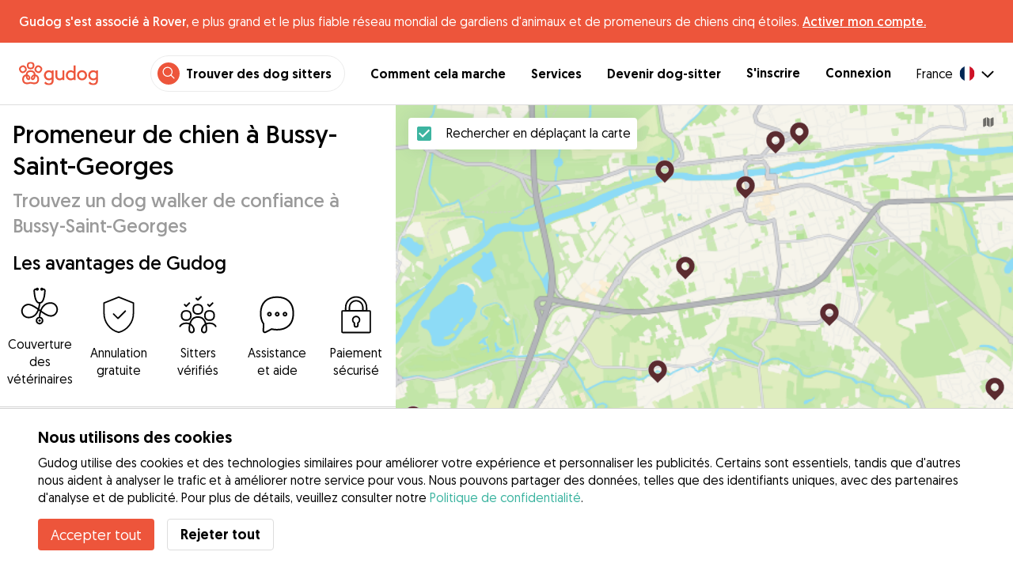

--- FILE ---
content_type: text/html; charset=utf-8
request_url: https://gudog.fr/promenade-de-chiens-bussy-saint-georges
body_size: 51713
content:
<!DOCTYPE html><html lang="fr"><head><title>Promeneur de chien à Bussy-Saint-Georges dès 10 € - Gudog</title><meta name="author" content="Gudog"/><meta name="description" content="Si vous n&#x27;avez pas le temps de promener votre chien, choisissez l&#x27;un de nos promeneurs de chiens à Bussy-Saint-Georges et réservez en ligne."/><meta content="width=device-width, initial-scale=1, maximum-scale=1, user-scalable=no" name="viewport"/><meta charSet="utf-8"/><meta name="twitter:card" content="summary_large_image"/><meta name="twitter:site" content="@GudogFR"/><meta name="twitter:creator" content="@GudogFR"/><meta name="twitter:title" content="À propos de Gudog"/><meta name="twitter:description" content="Gudog est une plateforme qui rassemble des propriétaires de chiens et des dog sitters de confiance. Nous proposons l&#x27;hébergement, les promenades et la garderie de jour pour chiens."/><meta name="twitter:image:src" content="https://gudog.fr/images/meta/twitter.jpg"/><meta property="og:type" content="website"/><meta property="og:site_name" content="Gudog"/><meta property="og:locale" content="fr_FR"/><meta property="fb:app_id" content="222056517915512"/><meta property="fb:admins" content="100000094355899"/><meta property="og:title" content="À propos de Gudog"/><meta property="og:description" content="Gudog est une plateforme qui rassemble des propriétaires de chiens et des dog sitters de confiance. Nous proposons l&#x27;hébergement, les promenades et la garderie de jour pour chiens."/><meta property="og:image" content="https://gudog.fr/images/meta/facebook.jpg"/><meta property="og:url" content="https://gudog.fr/promenade-de-chiens-bussy-saint-georges"/><meta property="al:ios:app_store_id" content="964470204"/><meta property="al:ios:app_name" content="Gudog"/><meta property="al:android:package" content="com.gudog.app"/><meta property="al:android:app_name" content="Gudog"/><link rel="canonical" href="https://gudog.fr/promenade-de-chiens-bussy-saint-georges"/><script type="application/ld+json">{
              "@context": "https://schema.org",
              "@type": "Service",
              "serviceType": "Promeneur de chien à Bussy-Saint-Georges",
            "description": "Service de promenade de chien",
              "provider": {
                "@type": "LocalBusiness",
                "name": "Gudog",
                "url": "https://gudog.fr/promenade-de-chiens-bussy-saint-georges",
                "aggregateRating": {
                  "@type": "AggregateRating",
                  "ratingValue": 5.0,
                  "reviewCount": 4,
                  "bestRating": 5,
                  "worstRating": 1
                },
                "areaServed": {
                  "@type": "Place",
                  "name": "Bussy-Saint-Georges",
                  "geo": {
                    "@type": "GeoCoordinates",
                    "latitude": 48.8422,
                    "longitude": 2.69802
                  }
                },
                "currenciesAccepted": "EUR",
                "paymentAccepted": "Credit Card",
                "priceRange": "10EUR - 20EUR"
              },
              "brand": {
                "@type": "Organization",
                "name": "Gudog",
                "logo": "https://gudog.fr/images/logo.svg",
                "url": "https://gudog.fr"
              },
              "image": "https://gudog.fr/images/logo.svg"
            }</script><link rel="preload" as="image" imageSrcSet="/_next/image?url=https%3A%2F%2Fgudog.s3.amazonaws.com%2Fuser%2Favatar%2F767578%2Fcircle_767578_1662022291.jpeg&amp;w=576&amp;q=75 576w, /_next/image?url=https%3A%2F%2Fgudog.s3.amazonaws.com%2Fuser%2Favatar%2F767578%2Fcircle_767578_1662022291.jpeg&amp;w=768&amp;q=75 768w, /_next/image?url=https%3A%2F%2Fgudog.s3.amazonaws.com%2Fuser%2Favatar%2F767578%2Fcircle_767578_1662022291.jpeg&amp;w=992&amp;q=75 992w, /_next/image?url=https%3A%2F%2Fgudog.s3.amazonaws.com%2Fuser%2Favatar%2F767578%2Fcircle_767578_1662022291.jpeg&amp;w=1200&amp;q=75 1200w, /_next/image?url=https%3A%2F%2Fgudog.s3.amazonaws.com%2Fuser%2Favatar%2F767578%2Fcircle_767578_1662022291.jpeg&amp;w=2400&amp;q=75 2400w" imageSizes="100vw" fetchpriority="high"/><link rel="preload" as="image" imageSrcSet="/_next/image?url=https%3A%2F%2Fgudog.s3.amazonaws.com%2Fuser%2Favatar%2F368988%2Fcircle_368988_1570463175.jpeg&amp;w=576&amp;q=75 576w, /_next/image?url=https%3A%2F%2Fgudog.s3.amazonaws.com%2Fuser%2Favatar%2F368988%2Fcircle_368988_1570463175.jpeg&amp;w=768&amp;q=75 768w, /_next/image?url=https%3A%2F%2Fgudog.s3.amazonaws.com%2Fuser%2Favatar%2F368988%2Fcircle_368988_1570463175.jpeg&amp;w=992&amp;q=75 992w, /_next/image?url=https%3A%2F%2Fgudog.s3.amazonaws.com%2Fuser%2Favatar%2F368988%2Fcircle_368988_1570463175.jpeg&amp;w=1200&amp;q=75 1200w, /_next/image?url=https%3A%2F%2Fgudog.s3.amazonaws.com%2Fuser%2Favatar%2F368988%2Fcircle_368988_1570463175.jpeg&amp;w=2400&amp;q=75 2400w" imageSizes="100vw" fetchpriority="high"/><link rel="preload" as="image" imageSrcSet="/_next/image?url=https%3A%2F%2Fgudog.s3.amazonaws.com%2Fuser%2Favatar%2F473205%2Fcircle_20200203_121511.jpg&amp;w=576&amp;q=75 576w, /_next/image?url=https%3A%2F%2Fgudog.s3.amazonaws.com%2Fuser%2Favatar%2F473205%2Fcircle_20200203_121511.jpg&amp;w=768&amp;q=75 768w, /_next/image?url=https%3A%2F%2Fgudog.s3.amazonaws.com%2Fuser%2Favatar%2F473205%2Fcircle_20200203_121511.jpg&amp;w=992&amp;q=75 992w, /_next/image?url=https%3A%2F%2Fgudog.s3.amazonaws.com%2Fuser%2Favatar%2F473205%2Fcircle_20200203_121511.jpg&amp;w=1200&amp;q=75 1200w, /_next/image?url=https%3A%2F%2Fgudog.s3.amazonaws.com%2Fuser%2Favatar%2F473205%2Fcircle_20200203_121511.jpg&amp;w=2400&amp;q=75 2400w" imageSizes="100vw" fetchpriority="high"/><link rel="preload" as="image" imageSrcSet="/_next/image?url=https%3A%2F%2Fgudog.s3.amazonaws.com%2Fuser%2Favatar%2F801441%2Fcircle_801441_1675010965.jpeg&amp;w=576&amp;q=75 576w, /_next/image?url=https%3A%2F%2Fgudog.s3.amazonaws.com%2Fuser%2Favatar%2F801441%2Fcircle_801441_1675010965.jpeg&amp;w=768&amp;q=75 768w, /_next/image?url=https%3A%2F%2Fgudog.s3.amazonaws.com%2Fuser%2Favatar%2F801441%2Fcircle_801441_1675010965.jpeg&amp;w=992&amp;q=75 992w, /_next/image?url=https%3A%2F%2Fgudog.s3.amazonaws.com%2Fuser%2Favatar%2F801441%2Fcircle_801441_1675010965.jpeg&amp;w=1200&amp;q=75 1200w, /_next/image?url=https%3A%2F%2Fgudog.s3.amazonaws.com%2Fuser%2Favatar%2F801441%2Fcircle_801441_1675010965.jpeg&amp;w=2400&amp;q=75 2400w" imageSizes="100vw" fetchpriority="high"/><script type="application/ld+json">{
              "@context": "https://schema.org",
              "@type": "FAQPage",
              "mainEntity": [{"@type":"Question","name":"Comment puis-je trouver un promeneur de chien de confiance près de chez moi à Bussy-Saint-Georges?","acceptedAnswer":{"@type":"Answer","text":"Trouver un promeneur de chien de confiance près de chez vous est simple et amusant avec Gudog. Avec 14 promeneurs de chiens à Bussy-Saint-Georges prêts à offrir à votre chien de courtes promenades ou de longues aventures dans les parcs locaux et les espaces verts, voici comment trouver le compagnon parfait pour votre chien : Recherche : Utilisez la carte ou la liste de recherche pour découvrir les promeneurs de chiens locaux à Bussy-Saint-Georges. Réservation : Une fois que vous avez trouvé le bon promeneur pour votre chien, vous pouvez réserver en toute sécurité une promenade ponctuelle ou un horaire régulier de promenades. Mises à jour photo : Recevez des mises à jour photo pendant la promenade de votre chien, vous permettant de voir les itinéraires qu'ils ont empruntés et le plaisir qu'ils ont."}},{"@type":"Question","name":"Combien coûte une promenade de chien à Bussy-Saint-Georges?","acceptedAnswer":{"@type":"Answer","text":"Le coût d'une promenade de chien à Bussy-Saint-Georges commence à partir de aussi peu que €6 par promenade jusqu'à un prix moyen de €10 par promenade. Avec 14 promeneurs de chiens à Bussy-Saint-Georges, trouver un promeneur de chien de confiance qui correspond à votre budget est simple. Tous les promeneurs de chiens Gudog fournissent une attention personnalisée et des itinéraires de promenade adaptés aux besoins d'exercice et de santé de votre chien."}},{"@type":"Question","name":"Les promeneurs de chiens à Bussy-Saint-Georges sont-ils sûrs?","acceptedAnswer":{"@type":"Answer","text":"Absolument ! Avec 0 promenades de chiens effectuées et 0 avis positifs de propriétaires de chiens, nos promeneurs de chiens sont les meilleurs parmi les meilleurs. Chaque promeneur de chien Gudog doit également réussir notre processus de sélection, où l'équipe Gudog évalue leur expérience, leurs qualifications professionnelles, leurs photos et les avis des propriétaires de chiens. Au cours des 12 derniers mois, seuls 14 % des candidats promeneurs de chiens à Bussy-Saint-Georges ont été acceptés pour rejoindre Gudog. Pour une sécurité supplémentaire : Nous conseillons à tous les propriétaires de chiens d'organiser une rencontre avant toute réservation pour rencontrer le promeneur, faire une courte promenade ensemble et confirmer qu'il y a une bonne entente avec votre chien. Chaque service de promenade de chien réservé via Gudog est couvert par une assurance vétérinaire, pour une tranquillité d'esprit supplémentaire pour vous et votre chien."}},{"@type":"Question","name":"Combien de temps dure une promenade de chien à Bussy-Saint-Georges?","acceptedAnswer":{"@type":"Answer","text":"Les promeneurs de chiens Gudog à Bussy-Saint-Georges adaptent leurs promenades aux chiens individuels, de courtes sorties de 30 minutes à des aventures complètes d'une heure. Cette flexibilité garantit que que votre chien préfère une promenade courte et énergique ou une balade tranquille et prolongée, il y a une option pour les rendre heureux et en bonne santé. Il suffit de contacter directement votre promeneur de chien désiré pour trouver la promenade parfaite en fonction de l'âge, de la santé et de la forme physique de votre chien."}},{"@type":"Question","name":"Puis-je rencontrer mon promeneur avant ma réservation à Bussy-Saint-Georges ?","acceptedAnswer":{"@type":"Answer","text":"Bien sûr ! Une fois que vous avez confirmé votre réservation avec votre promeneur choisi à Bussy-Saint-Georges, nous recommandons à tous les propriétaires de chiens d'organiser une rencontre préalable. Cela vous donne l'occasion de rencontrer le promeneur en personne, de faire une courte promenade ensemble, de discuter des besoins spécifiques de votre chien en matière de promenade et de vous assurer que votre chien et le promeneur s'entendent bien. N'oubliez pas que vous pouvez annuler une réservation sur Gudog à tout moment pour un remboursement intégral jusqu'à 3 jours avant le début de la réservation."}},{"@type":"Question","name":"Les promeneurs de chiens à Bussy-Saint-Georges peuvent-ils accueillir des chiens ayant des besoins médicaux spéciaux?","acceptedAnswer":{"@type":"Answer","text":"Absolument ! Notre réseau de 14 promeneurs de chiens expérimentés à Bussy-Saint-Georges comprend de nombreux professionnels bien équipés et qualifiés pour s'occuper des chiens ayant des besoins médicaux spéciaux. Que votre ami à quatre pattes nécessite des promenades à un rythme lent en raison de problèmes de mobilité, ait besoin de médicaments administrés ou ait des besoins alimentaires spécifiques, nos promeneurs de chiens sont prêts pour la tâche. Nous vous recommandons vivement de discuter en détail des besoins de santé de votre chien avant toute réservation pour garantir que chaque promenade soit parfaitement adaptée aux besoins de votre chien."}},{"@type":"Question","name":"Puis-je réserver un promeneur de chien à la dernière minute à Bussy-Saint-Georges?","acceptedAnswer":{"@type":"Answer","text":"Oui bien sûr ! Nous savons que la vie peut être imprévisible et parfois vous aurez besoin de réserver une promenade de chien à la dernière minute. Avec un réseau de 14 promeneurs de chiens vérifiés à Bussy-Saint-Georges, Gudog a tout prévu. Pas besoin de vous précipiter pour demander des recommandations à des amis ou de commencer à passer des appels téléphoniques frénétiques, il vous suffit de trouver le promeneur de chien qui convient le mieux à votre chien, puis de lui envoyer un message et de réserver via Gudog."}},{"@type":"Question","name":"Puis-je planifier des promenades de chien répétées avec le même promeneur de chien à Bussy-Saint-Georges?","acceptedAnswer":{"@type":"Answer","text":"Alors qu'il y a 14 promeneurs de chiens à Bussy-Saint-Georges, une fois que vous avez trouvé la bonne personne pour votre chien, la régularité est essentielle pour construire une relation forte et de confiance. Des promenades régulièrement programmées aident votre promeneur de chien à mieux comprendre les besoins de votre chien afin d'établir un programme d'exercice optimal et de fournir un sentiment de confort et de familiarité, ce qui est essentiel pour le bonheur et la santé de votre chien."}},{"@type":"Question","name":"Puis-je laisser un avis pour mon promeneur de chien à Bussy-Saint-Georges?","acceptedAnswer":{"@type":"Answer","text":"Mais bien sûr ! Après la fin de votre réservation de promenade de chien, vous recevrez un e-mail vous demandant d'évaluer et de laisser un avis pour votre promeneur de chien. Ce retour d'information crucial vous permet non seulement de partager votre expérience, mais également d'établir la confiance pour aider les autres propriétaires de chiens à Bussy-Saint-Georges à prendre des décisions éclairées lorsqu'ils recherchent le promeneur de chien parfait pour eux."}},{"@type":"Question","name":"Mon chien est-il trop jeune pour réserver un promeneur de chien à Bussy-Saint-Georges?","acceptedAnswer":{"@type":"Answer","text":"Les chiens de tous âges sont les bienvenus chez Gudog. Cependant, pour la sécurité et le bien-être des chiots à Bussy-Saint-Georges, il est crucial de s'assurer qu'ils ont terminé leur programme de vaccination et d'informer votre promeneur de chien s'ils sont dressés à la laisse. La curiosité naturelle des chiots et leur désir d'explorer nécessitent souvent une surveillance supplémentaire, ce qui peut entraîner des frais supplémentaires pour les chiens de moins de 12 mois."}}]
            }</script><meta name="next-head-count" content="31"/><link rel="icon" href="/images/favicon.ico"/><style>
            * {
              box-sizing: border-box;
              font-family: Geomanist, sans-serif;
            }
            body {
              font-size: 16px;
              line-height: 1.43;
              margin: 0;

            }
          </style><link rel="stylesheet" href="/fonts/Geomanist.css"/><link rel="preload" href="/fonts/Geomanist-Book.woff2" as="font" crossorigin=""/><link rel="preload" href="/fonts/Geomanist-Medium.woff2" as="font" crossorigin=""/><link rel="preload" href="/fonts/Geomanist-Regular.woff2" as="font" crossorigin=""/><link rel="preload" href="/_next/static/css/8bf3eb0b09d0e017.css" as="style"/><link rel="stylesheet" href="/_next/static/css/8bf3eb0b09d0e017.css" data-n-g=""/><noscript data-n-css=""></noscript><script defer="" nomodule="" src="/_next/static/chunks/polyfills-78c92fac7aa8fdd8.js"></script><script src="/_next/static/chunks/webpack-20212e249b4f3ea1.js" defer=""></script><script src="/_next/static/chunks/framework-1412f0e7c1d3a7c6.js" defer=""></script><script src="/_next/static/chunks/main-2abe37e3ee6be6bd.js" defer=""></script><script src="/_next/static/chunks/pages/_app-82cc06f319952222.js" defer=""></script><script src="/_next/static/chunks/74034-8c3495467bb72495.js" defer=""></script><script src="/_next/static/chunks/61849-f42c4371a57447ef.js" defer=""></script><script src="/_next/static/chunks/9629-1eb07bad1ae2e119.js" defer=""></script><script src="/_next/static/chunks/92002-cb1d44a6aab4fb6c.js" defer=""></script><script src="/_next/static/chunks/95372-41e48b8947a116ae.js" defer=""></script><script src="/_next/static/chunks/41467-84a714f515e2e7d3.js" defer=""></script><script src="/_next/static/chunks/10934-8884034dbdff52f3.js" defer=""></script><script src="/_next/static/chunks/pages/search/cityservice-2417c4602ee758ad.js" defer=""></script><script src="/_next/static/ewILhn9CSLCBq4_23-I5N/_buildManifest.js" defer=""></script><script src="/_next/static/ewILhn9CSLCBq4_23-I5N/_ssgManifest.js" defer=""></script><style data-styled="" data-styled-version="5.3.0">.cTufNn{box-sizing:border-box;margin:0;min-width:0;-webkit-flex-wrap:wrap;-ms-flex-wrap:wrap;flex-wrap:wrap;}/*!sc*/
.bpjXNr{box-sizing:border-box;margin:0;min-width:0;}/*!sc*/
.bpjXNr svg{z-index:6;position:fixed;top:0;left:0;right:0;pointer-events:none;height:3px;}/*!sc*/
.bpjXNr svg path{stroke:#ED553B;}/*!sc*/
.hFlGVD{box-sizing:border-box;margin:0;min-width:0;z-index:auto;position:relative;top:auto;background:white;width:100%;}/*!sc*/
@media screen and (min-width:576px){.hFlGVD{z-index:5;position:-webkit-sticky;position:sticky;top:0;}}/*!sc*/
.hFlGVD.transparent{z-index:5;background:transparent;top:0;position:absolute;}/*!sc*/
.hFlGVD.transparent button svg{color:#ffffff;}/*!sc*/
.hFlGVD.transparent ul:not(.mobile) li{color:#ffffff;}/*!sc*/
@media screen and (min-width:576px){.hFlGVD.transparent{position:absolute;}}/*!sc*/
.hFlGVD.transparent header{border-bottom:0;}/*!sc*/
.gksRbr{box-sizing:border-box;margin:0;min-width:0;padding-top:16px;padding-bottom:16px;padding-left:16px;padding-right:16px;background-color:#ED553B;-webkit-align-items:center;-webkit-box-align:center;-ms-flex-align:center;align-items:center;}/*!sc*/
@media screen and (min-width:576px){.gksRbr{padding-left:24px;padding-right:24px;}}/*!sc*/
.fjGIUX{box-sizing:border-box;margin:0;min-width:0;color:white;}/*!sc*/
.XXkEM{box-sizing:border-box;margin:0;min-width:0;font-weight:300;}/*!sc*/
.dxKoKZ{box-sizing:border-box;margin:0;min-width:0;-webkit-flex-wrap:nowrap;-ms-flex-wrap:nowrap;flex-wrap:nowrap;-webkit-align-items:center;-webkit-box-align:center;-ms-flex-align:center;align-items:center;-webkit-box-pack:justify;-webkit-justify-content:space-between;-ms-flex-pack:justify;justify-content:space-between;border-bottom:1px solid #DDDDDD;padding-left:8px;padding-right:8px;padding-top:16px;padding-bottom:16px;}/*!sc*/
@media screen and (min-width:576px){.dxKoKZ{padding-left:24px;padding-right:24px;}}/*!sc*/
.cxPHIk{box-sizing:border-box;margin:0;min-width:0;cursor:pointer;}/*!sc*/
.cOtmZZ{box-sizing:border-box;margin:0;min-width:0;width:80px;height:24px;}/*!sc*/
@media screen and (min-width:576px){.cOtmZZ{width:100px;height:32px;}}/*!sc*/
.fzUdiI{box-sizing:border-box;margin:0;min-width:0;}/*!sc*/
.iOBUAK{box-sizing:border-box;margin:0;min-width:0;-webkit-align-items:center;-webkit-box-align:center;-ms-flex-align:center;align-items:center;margin-left:auto;list-style:none;text-align:right;display:none !important;}/*!sc*/
@media screen and (min-width:576px){.iOBUAK{display:none !important;}}/*!sc*/
@media screen and (min-width:768px){.iOBUAK{display:-webkit-box !important;display:-webkit-flex !important;display:-ms-flexbox !important;display:flex !important;}}/*!sc*/
.iOBUAK.mobile{position:fixed;top:0;bottom:0;left:0;width:100%;margin:0;padding-top:8px;padding-bottom:8px;padding-left:16px;padding-right:16px;background-color:#ffffff;z-index:9999;display:none;}/*!sc*/
.iOBUAK.mobile li{display:block;padding-top:8px;padding-bottom:8px;}/*!sc*/
.dkhvvp{box-sizing:border-box;margin:0;min-width:0;-webkit-box-pack:end;-webkit-justify-content:flex-end;-ms-flex-pack:end;justify-content:flex-end;margin-bottom:4px;}/*!sc*/
@media screen and (min-width:576px){.dkhvvp{margin-bottom:0;}}/*!sc*/
.koHdog{box-sizing:border-box;margin:0;min-width:0;width:-webkit-fit-content;width:-moz-fit-content;width:fit-content;-webkit-align-items:center;-webkit-box-align:center;-ms-flex-align:center;align-items:center;-webkit-box-pack:end;-webkit-justify-content:flex-end;-ms-flex-pack:end;justify-content:flex-end;background-color:white;padding-top:8px;padding-bottom:8px;padding-left:8px;padding-right:8px;border-radius:100px;border:1px solid;border-color:#EBEBEB;}/*!sc*/
.hYsdna{box-sizing:border-box;margin:0;min-width:0;background-color:#ED553B;-webkit-box-pack:center;-webkit-justify-content:center;-ms-flex-pack:center;justify-content:center;-webkit-align-items:center;-webkit-box-align:center;-ms-flex-align:center;align-items:center;width:28px;height:28px;border-radius:16px;padding-bottom:2px;}/*!sc*/
.cHRebJ{box-sizing:border-box;margin:0;min-width:0;color:#010101;margin-left:8px;margin-right:8px;}/*!sc*/
.iXerLK{box-sizing:border-box;margin:0;min-width:0;font-size:16px;font-weight:700;display:inline-block;color:inherit;-webkit-text-decoration:none;text-decoration:none;}/*!sc*/
.iXerLK:hover,.iXerLK:focus,.iXerLK .active{color:#ED553B;}/*!sc*/
.fxTbeq{box-sizing:border-box;margin:0;min-width:0;display:block;padding-left:32px;}/*!sc*/
@media screen and (min-width:576px){.fxTbeq{display:none;}}/*!sc*/
@media screen and (min-width:768px){.fxTbeq{display:none;}}/*!sc*/
@media screen and (min-width:992px){.fxTbeq{display:none;}}/*!sc*/
@media screen and (min-width:1200px){.fxTbeq{display:block;}}/*!sc*/
.YWuDd{box-sizing:border-box;margin:0;min-width:0;display:inline;font-weight:700;padding-left:32px;}/*!sc*/
.iXthVs{box-sizing:border-box;margin:0;min-width:0;cursor:pointer;-webkit-align-items:center;-webkit-box-align:center;-ms-flex-align:center;align-items:center;}/*!sc*/
.gZrLcJ{box-sizing:border-box;margin:0;min-width:0;font-weight:400;margin-right:8px;}/*!sc*/
.igcShH{box-sizing:border-box;margin:0;min-width:0;margin-left:8px;padding-top:8px;}/*!sc*/
.eaBKgw{box-sizing:border-box;margin:0;min-width:0;display:block;}/*!sc*/
@media screen and (min-width:576px){.eaBKgw{display:block;}}/*!sc*/
@media screen and (min-width:768px){.eaBKgw{display:none;}}/*!sc*/
.jTItfe{box-sizing:border-box;margin:0;min-width:0;margin-left:auto;-webkit-align-items:center;-webkit-box-align:center;-ms-flex-align:center;align-items:center;}/*!sc*/
.jBjYIU{box-sizing:border-box;margin:0;min-width:0;color:#ffffff;padding-left:16px;padding-right:16px;}/*!sc*/
.dyQdBH{box-sizing:border-box;margin:0;min-width:0;margin-top:3px;font-size:12px;text-align:right;cursor:pointer;padding:0;background:none;border:none;margin-right:8px;}/*!sc*/
.eZkqhv{box-sizing:border-box;margin:0;min-width:0;width:100%;}/*!sc*/
.AlDeL{box-sizing:border-box;margin:0;min-width:0;width:100%;}/*!sc*/
@media screen and (min-width:576px){.AlDeL{width:100%;}}/*!sc*/
@media screen and (min-width:768px){.AlDeL{width:500px;}}/*!sc*/
.dmdHZD{box-sizing:border-box;margin:0;min-width:0;margin-left:16px;margin-right:16px;}/*!sc*/
.hxgZHp{box-sizing:border-box;margin:0;min-width:0;font-weight:300;font-size:24px;line-height:1.3333333333333333;margin-bottom:4px;font-size:24px;line-height:32px;margin-top:16px;}/*!sc*/
@media screen and (min-width:576px){.hxgZHp{margin-bottom:8px;font-size:32px;line-height:40px;}}/*!sc*/
.kfUPJx{box-sizing:border-box;margin:0;min-width:0;font-weight:300;font-size:24px;line-height:1.3333333333333333;margin-bottom:8px;color:#9A9A9A;font-size:18px;}/*!sc*/
@media screen and (min-width:576px){.kfUPJx{margin-bottom:0;font-size:24px;}}/*!sc*/
.gjJGdk{box-sizing:border-box;margin:0;min-width:0;z-index:1;padding-right:0;}/*!sc*/
.gYXnSj{box-sizing:border-box;margin:0;min-width:0;color:#010101;padding-top:8px;padding-bottom:16px;border-bottom:1px solid lightgray;}/*!sc*/
@media screen and (min-width:576px){.gYXnSj{padding-top:16px;padding-bottom:24px;}}/*!sc*/
.gEYJBy{box-sizing:border-box;margin:0;min-width:0;padding-left:16px;padding-right:16px;padding-bottom:16px;font-size:24px;line-height:30px;font-weight:300;color:#010101;}/*!sc*/
.fAaEs{box-sizing:border-box;margin:0;min-width:0;-webkit-flex:1;-ms-flex:1;flex:1;-webkit-flex-direction:column;-ms-flex-direction:column;flex-direction:column;-webkit-align-items:center;-webkit-box-align:center;-ms-flex-align:center;align-items:center;-webkit-box-pack:center;-webkit-justify-content:center;-ms-flex-pack:center;justify-content:center;padding-left:16px;padding-right:16px;}/*!sc*/
.eidIZd{box-sizing:border-box;margin:0;min-width:0;margin-bottom:8px;}/*!sc*/
.kGhHIk{box-sizing:border-box;margin:0;min-width:0;text-align:center;font-size:12px;}/*!sc*/
@media screen and (min-width:576px){.kGhHIk{font-size:16px;}}/*!sc*/
.hBfhQd{box-sizing:border-box;margin:0;min-width:0;padding-left:16px;}/*!sc*/
.ioSZvn{box-sizing:border-box;margin:0;min-width:0;-webkit-flex-wrap:nowrap;-ms-flex-wrap:nowrap;flex-wrap:nowrap;padding-top:16px;padding-bottom:16px;-webkit-flex:1;-ms-flex:1;flex:1;height:100%;}/*!sc*/
.cXZNOF{box-sizing:border-box;margin:0;min-width:0;-webkit-flex-wrap:nowrap;-ms-flex-wrap:nowrap;flex-wrap:nowrap;-webkit-flex:1;-ms-flex:1;flex:1;}/*!sc*/
.iTvwNb{box-sizing:border-box;margin:0;min-width:0;position:relative;width:64px;height:64px;margin-right:16px;}/*!sc*/
.iTvwNb .image{border-radius:50%;}/*!sc*/
.ieuiBH{box-sizing:border-box;margin:0;min-width:0;-webkit-flex-direction:column;-ms-flex-direction:column;flex-direction:column;-webkit-flex:1;-ms-flex:1;flex:1;}/*!sc*/
.cqTHxz{box-sizing:border-box;margin:0;min-width:0;-webkit-flex:1;-ms-flex:1;flex:1;}/*!sc*/
.cNSkhn{box-sizing:border-box;margin:0;min-width:0;overflow:hidden;text-overflow:ellipsis;display:-webkit-box;-webkit-line-clamp:2;-webkit-box-orient:vertical;margin:0;}/*!sc*/
.hZKkcD{box-sizing:border-box;margin:0;min-width:0;font-weight:700;font-size:30px;line-height:1.3125;color:#010101;font-size:18px;font-weight:300;}/*!sc*/
.durkQN{box-sizing:border-box;margin:0;min-width:0;font-weight:400;font-size:16px;line-height:1.5;font-weight:normal;text-overflow:ellipsis;}/*!sc*/
.ckVcaR{box-sizing:border-box;margin:0;min-width:0;margin-left:8px;}/*!sc*/
.efQRGT{box-sizing:border-box;margin:0;min-width:0;color:#ED553B;font-weight:300;line-height:1;}/*!sc*/
.cyndgC{box-sizing:border-box;margin:0;min-width:0;text-transform:lowercase;text-align:right;}/*!sc*/
.EcxZp{box-sizing:border-box;margin:0;min-width:0;margin-top:8px;}/*!sc*/
.grkmvT{box-sizing:border-box;margin:0;min-width:0;margin-right:8px;margin-bottom:4px;}/*!sc*/
.ZwTNL{box-sizing:border-box;margin:0;min-width:0;display:inline-block;text-overflow:ellipsis;white-space:nowrap;overflow:hidden;color:#9A9A9A;font-size:14px;border:1px solid #DDDDDD;border-radius:4px;height:24px;padding-left:8px;padding-right:8px;}/*!sc*/
.ZwTNL svg{margin-top:auto !important;margin-bottom:auto !important;margin-right:8px !important;}/*!sc*/
.lhlHrW{box-sizing:border-box;margin:0;min-width:0;-webkit-align-items:center;-webkit-box-align:center;-ms-flex-align:center;align-items:center;-webkit-box-pack:center;-webkit-justify-content:center;-ms-flex-pack:center;justify-content:center;height:100%;}/*!sc*/
.ehdmCq{box-sizing:border-box;margin:0;min-width:0;white-space:nowrap;overflow:hidden;text-overflow:ellipsis;-webkit-flex:1;-ms-flex:1;flex:1;}/*!sc*/
.jnwtgL{box-sizing:border-box;margin:0;min-width:0;padding-left:32px;padding-right:32px;margin-top:24px;margin-bottom:24px;}/*!sc*/
.BySJC{box-sizing:border-box;margin:0;min-width:0;list-style:none;display:block;font-size:14px;color:#DDDDDD;padding-left:0;overflow:hidden;white-space:nowrap;text-overflow:ellipsis;}/*!sc*/
.iKJjZM{box-sizing:border-box;margin:0;min-width:0;display:inline-block;color:#181818;}/*!sc*/
.fHKbwE{box-sizing:border-box;margin:0;min-width:0;color:lightgray;padding-left:8px;padding-right:8px;}/*!sc*/
.cBBnpd{box-sizing:border-box;margin:0;min-width:0;color:#DDDDDD;display:inline;}/*!sc*/
.kehtfW{box-sizing:border-box;margin:0;min-width:0;padding-left:16px;padding-right:16px;padding-bottom:40px;}/*!sc*/
@media screen and (min-width:576px){.kehtfW{padding-left:16px;padding-right:16px;}}/*!sc*/
@media screen and (min-width:768px){.kehtfW{padding-left:32px;padding-right:32px;}}/*!sc*/
@media screen and (min-width:992px){.kehtfW{padding-left:8.33333vw;padding-right:8.33333vw;}}/*!sc*/
.fedplV{box-sizing:border-box;margin:0;min-width:0;padding-top:24px;padding-bottom:24px;}/*!sc*/
@media screen and (min-width:576px){.fedplV{padding-top:24px;padding-bottom:24px;}}/*!sc*/
@media screen and (min-width:768px){.fedplV{padding-top:40px;padding-bottom:40px;}}/*!sc*/
.dhKGDa{box-sizing:border-box;margin:0;min-width:0;padding-left:0;padding-right:0;}/*!sc*/
@media screen and (min-width:576px){.dhKGDa{padding-left:0;padding-right:0;}}/*!sc*/
@media screen and (min-width:768px){.dhKGDa{padding-left:0;padding-right:0;}}/*!sc*/
.iXzTyw{box-sizing:border-box;margin:0;min-width:0;background-color:#ffffff;border-radius:2px;box-shadow:0 0 25px 0 rgba(38,55,70,0.1);padding-left:24px;padding-right:24px;padding-top:24px;padding-bottom:24px;}/*!sc*/
@media screen and (min-width:576px){.iXzTyw{padding-left:24px;padding-right:24px;padding-top:24px;padding-bottom:24px;}}/*!sc*/
@media screen and (min-width:768px){.iXzTyw{padding-left:64px;padding-right:64px;padding-top:40px;padding-bottom:40px;}}/*!sc*/
.gvmDgv{box-sizing:border-box;margin:0;min-width:0;font-size:20px;font-family:inherit;font-weight:700;line-height:1.25;font-weight:700;font-size:30px;line-height:1.3125;}/*!sc*/
.bDnwib{box-sizing:border-box;margin:0;min-width:0;gap:16px;border-bottom:1px solid lightGrey;margin-top:24px;margin-bottom:16px;padding-bottom:32px;-webkit-flex-direction:column;-ms-flex-direction:column;flex-direction:column;}/*!sc*/
@media screen and (min-width:576px){.bDnwib{gap:64px;}}/*!sc*/
@media screen and (min-width:576px){.bDnwib{margin-bottom:24px;padding-bottom:32px;-webkit-flex-direction:row;-ms-flex-direction:row;flex-direction:row;}}/*!sc*/
.ksuUQX{box-sizing:border-box;margin:0;min-width:0;width:100%;-webkit-flex-direction:row;-ms-flex-direction:row;flex-direction:row;}/*!sc*/
@media screen and (min-width:576px){.ksuUQX{width:50%;-webkit-flex-direction:column;-ms-flex-direction:column;flex-direction:column;}}/*!sc*/
.bDsRoy{box-sizing:border-box;margin:0;min-width:0;-webkit-flex-shrink:0;-ms-flex-negative:0;flex-shrink:0;margin-top:8px;margin-right:16px;}/*!sc*/
@media screen and (min-width:576px){.bDsRoy{margin-top:0;margin-right:0;}}/*!sc*/
.cDMwiH{box-sizing:border-box;margin:0;min-width:0;font-size:20px;font-family:inherit;font-weight:700;line-height:1.25;font-weight:300;font-size:24px;line-height:1.3333333333333333;font-size:24px;font-weight:300;}/*!sc*/
.jhIKXy{box-sizing:border-box;margin:0;min-width:0;width:100%;}/*!sc*/
@media screen and (min-width:576px){.jhIKXy{width:100%;}}/*!sc*/
@media screen and (min-width:768px){.jhIKXy{width:100%;}}/*!sc*/
.eqspXb{box-sizing:border-box;margin:0;min-width:0;padding-top:8px;white-space:pre-wrap;}/*!sc*/
.laVLLs{box-sizing:border-box;margin:0;min-width:0;white-space:pre-wrap;padding-top:8px;}/*!sc*/
.laVLLs *{margin:0;padding:0;}/*!sc*/
.laVLLs ul{margin-left:24px;}/*!sc*/
.laVLLs .faq{margin-bottom:32px;}/*!sc*/
.laVLLs p,.laVLLs li{text-align:left;margin-bottom:16px;color:#9A9A9A;line-height:24px;}/*!sc*/
.laVLLs p strong,.laVLLs li strong{color:#181818;font-weight:300;}/*!sc*/
.laVLLs li{margin-bottom:8px;}/*!sc*/
.laVLLs h1,.laVLLs h2,.laVLLs h3,.laVLLs h4{text-align:left;margin-bottom:16px;}/*!sc*/
.laVLLs h1{font-weight:700;font-size:40px;line-height:1.2;}/*!sc*/
.laVLLs h2{font-weight:700;font-size:30px;line-height:1.3125;}/*!sc*/
.laVLLs h3{font-weight:300;font-size:24px;line-height:1.3333333333333333;}/*!sc*/
.laVLLs h4_highlight{font-weight:700;font-size:16px;line-height:1.5;}/*!sc*/
.laVLLs h4{font-weight:400;font-size:16px;line-height:1.5;}/*!sc*/
.laVLLs h5{font-weight:400;font-size:14px;line-height:1.1428571428571428;}/*!sc*/
.laVLLs note{font-weight:400;font-size:8px;line-height:1;}/*!sc*/
.laVLLs heading{font-family:inherit;line-height:1.25;font-weight:700;}/*!sc*/
.laVLLs display{font-family:inherit;font-weight:700;line-height:1.25;font-size:24px;}/*!sc*/
@media screen and (min-width:576px){.laVLLs display{font-size:32px;}}/*!sc*/
@media screen and (min-width:768px){.laVLLs display{font-size:48px;}}/*!sc*/
.laVLLs caps{text-transform:uppercase;-webkit-letter-spacing:0.1em;-moz-letter-spacing:0.1em;-ms-letter-spacing:0.1em;letter-spacing:0.1em;}/*!sc*/
.laVLLs .section{margin-bottom:16px;}/*!sc*/
.laVLLs a{color:#1F8C8D;font-weight:300;}/*!sc*/
.laVLLs iframe{width:100%;}/*!sc*/
.laVLLs .row{display:-webkit-box;display:-webkit-flex;display:-ms-flexbox;display:flex;-webkit-flex-direction:column;-ms-flex-direction:column;flex-direction:column;}/*!sc*/
@media screen and (min-width:576px){.laVLLs .row{-webkit-flex-direction:column;-ms-flex-direction:column;flex-direction:column;}}/*!sc*/
@media screen and (min-width:768px){.laVLLs .row{-webkit-flex-direction:row;-ms-flex-direction:row;flex-direction:row;}}/*!sc*/
.kUcGta{box-sizing:border-box;margin:0;min-width:0;border-top:1px solid #DDDDDD;border-bottom:1px solid #DDDDDD;margin-top:16px;padding-top:32px;margin-bottom:8px;padding-bottom:24px;padding-left:8px;padding-right:8px;-webkit-flex-direction:column;-ms-flex-direction:column;flex-direction:column;}/*!sc*/
@media screen and (min-width:576px){.kUcGta{margin-top:24px;padding-top:48px;margin-bottom:24px;padding-bottom:32px;padding-left:0;padding-right:0;-webkit-flex-direction:row;-ms-flex-direction:row;flex-direction:row;}}/*!sc*/
.dhsCJL{box-sizing:border-box;margin:0;min-width:0;width:100%;margin-right:0;margin-bottom:24px;}/*!sc*/
@media screen and (min-width:576px){.dhsCJL{width:50%;margin-right:64px;margin-bottom:0;}}/*!sc*/
.gTLqRA{box-sizing:border-box;margin:0;min-width:0;max-width:750px;}/*!sc*/
.bTbndc{box-sizing:border-box;margin:0;min-width:0;font-size:20px;font-family:inherit;font-weight:700;line-height:1.25;font-family:inherit;line-height:1.25;font-weight:700;font-size:24px;font-weight:300;margin-bottom:32px;}/*!sc*/
.dIyzWW{box-sizing:border-box;margin:0;min-width:0;margin-bottom:16px;}/*!sc*/
.jTkUBf{box-sizing:border-box;margin:0;min-width:0;margin-right:16px;-webkit-flex-shrink:0;-ms-flex-negative:0;flex-shrink:0;}/*!sc*/
.bJqGGA{box-sizing:border-box;margin:0;min-width:0;font-weight:700;}/*!sc*/
.jEWTKL{box-sizing:border-box;margin:0;min-width:0;width:100%;}/*!sc*/
@media screen and (min-width:576px){.jEWTKL{width:50%;}}/*!sc*/
.ikbFCA{box-sizing:border-box;margin:0;min-width:0;font-weight:300;font-size:24px;line-height:1.3333333333333333;margin-bottom:16px;}/*!sc*/
.eBpNNS{box-sizing:border-box;margin:0;min-width:0;border-bottom:1px solid #DDDDDD;cursor:pointer;padding-bottom:8px;}/*!sc*/
.eOGtNr{box-sizing:border-box;margin:0;min-width:0;padding-bottom:8px;padding-top:16px;-webkit-align-items:center;-webkit-box-align:center;-ms-flex-align:center;align-items:center;-webkit-box-pack:justify;-webkit-justify-content:space-between;-ms-flex-pack:justify;justify-content:space-between;}/*!sc*/
.dDFKXk{box-sizing:border-box;margin:0;min-width:0;-webkit-align-items:center;-webkit-box-align:center;-ms-flex-align:center;align-items:center;}/*!sc*/
.csfgsO{box-sizing:border-box;margin:0;min-width:0;margin-right:8px;}/*!sc*/
.cWnMdr{box-sizing:border-box;margin:0;min-width:0;font-weight:400;font-size:16px;line-height:1.5;font-weight:700;color:#010101;}/*!sc*/
.jcTKpe{box-sizing:border-box;margin:0;min-width:0;padding-bottom:8px;}/*!sc*/
.dTMpem{box-sizing:border-box;margin:0;min-width:0;color:#010101;}/*!sc*/
.kXdMCq{box-sizing:border-box;margin:0;min-width:0;cursor:pointer;padding-bottom:8px;}/*!sc*/
.oKFNj{box-sizing:border-box;margin:0;min-width:0;-webkit-flex-wrap:wrap;-ms-flex-wrap:wrap;flex-wrap:wrap;padding-top:0;margin-left:auto;margin-right:auto;}/*!sc*/
@media screen and (min-width:576px){.oKFNj{padding-top:0;}}/*!sc*/
@media screen and (min-width:768px){.oKFNj{padding-top:40px;}}/*!sc*/
.beBpCf{box-sizing:border-box;margin:0;min-width:0;margin-top:24px;margin-bottom:24px;width:100%;}/*!sc*/
@media screen and (min-width:576px){.beBpCf{margin-top:0;margin-bottom:0;width:50%;}}/*!sc*/
.eoLbZR{box-sizing:border-box;margin:0;min-width:0;font-size:20px;font-family:inherit;font-weight:700;line-height:1.25;font-weight:700;font-size:30px;line-height:1.3125;font-size:24px;font-weight:300;margin-bottom:16px;}/*!sc*/
.bImXBP{box-sizing:border-box;margin:0;min-width:0;font-size:20px;font-family:inherit;font-weight:700;line-height:1.25;font-weight:300;font-size:24px;line-height:1.3333333333333333;font-size:18px;line-height:1.5;}/*!sc*/
.cWBDZS{box-sizing:border-box;margin:0;min-width:0;font-size:20px;font-family:inherit;font-weight:700;line-height:1.25;font-weight:700;font-size:30px;line-height:1.3125;font-size:24px;font-weight:300;padding-bottom:16px;}/*!sc*/
.kcMjCz{box-sizing:border-box;margin:0;min-width:0;position:fixed;z-index:100;bottom:0;left:0;width:100%;background-color:white;padding-left:48px;padding-right:48px;padding-top:24px;padding-bottom:24px;border-top:1px solid lightgray;}/*!sc*/
.kmtwxI{box-sizing:border-box;margin:0;min-width:0;font-size:20px;font-family:inherit;font-weight:700;line-height:1.25;margin-bottom:8px;}/*!sc*/
.fihsFk{box-sizing:border-box;margin:0;min-width:0;color:#010101;margin-bottom:16px;}/*!sc*/
.fihsFk a:-webkit-any-link{color:#3CB4A0;}/*!sc*/
.bOmVAo{box-sizing:border-box;margin:0;min-width:0;-webkit-appearance:none;-moz-appearance:none;appearance:none;display:inline-block;text-align:center;line-height:inherit;-webkit-text-decoration:none;text-decoration:none;font-size:inherit;padding-left:24px;padding-right:24px;padding-top:16px;padding-bottom:16px;color:white;background-color:#ED553B;border:0;border-radius:4px;cursor:pointer;font-size:18px;line-height:24px;padding-left:16px;padding-right:16px;padding-top:0;padding-bottom:0;min-height:40px;margin-right:16px;}/*!sc*/
.knuXys{box-sizing:border-box;margin:0;min-width:0;-webkit-appearance:none;-moz-appearance:none;appearance:none;display:inline-block;text-align:center;line-height:inherit;-webkit-text-decoration:none;text-decoration:none;font-size:inherit;padding-left:24px;padding-right:24px;padding-top:16px;padding-bottom:16px;color:white;background-color:#ED553B;border:0;border-radius:4px;cursor:pointer;font-weight:700;color:#010101;background-color:transparent;border-radius:4px;border:1px solid #DDDDDD;cursor:pointer;font-size:18px;line-height:24px;padding-left:16px;padding-right:16px;padding-top:0;padding-bottom:0;min-height:40px;}/*!sc*/
.knuXys:hover{border-color:#010101;}/*!sc*/
.knuXys:focus{outline:none;}/*!sc*/
.knuXys:disabled{color:#333;border-color:default;}/*!sc*/
.hnzlvN{box-sizing:border-box;margin:0;min-width:0;padding-left:24px;padding-right:24px;padding-top:40px;padding-bottom:40px;background-color:#EBEBEB;}/*!sc*/
@media screen and (min-width:576px){.hnzlvN{padding-left:24px;padding-right:24px;padding-top:40px;padding-bottom:40px;}}/*!sc*/
@media screen and (min-width:768px){.hnzlvN{padding-left:100px;padding-right:100px;padding-top:64px;padding-bottom:64px;}}/*!sc*/
.jEgUdf{box-sizing:border-box;margin:0;min-width:0;font-size:20px;font-family:inherit;font-weight:700;line-height:1.25;font-weight:700;font-size:30px;line-height:1.3125;padding-bottom:24px;}/*!sc*/
.cRJwOs{box-sizing:border-box;margin:0;min-width:0;width:100%;-webkit-box-pack:justify;-webkit-justify-content:space-between;-ms-flex-pack:justify;justify-content:space-between;-webkit-flex-wrap:wrap;-ms-flex-wrap:wrap;flex-wrap:wrap;}/*!sc*/
.cBxYPc{box-sizing:border-box;margin:0;min-width:0;width:100%;padding-bottom:16px;padding-right:32px;}/*!sc*/
@media screen and (min-width:576px){.cBxYPc{width:50%;}}/*!sc*/
@media screen and (min-width:768px){.cBxYPc{width:50%;}}/*!sc*/
@media screen and (min-width:992px){.cBxYPc{width:50%;}}/*!sc*/
@media screen and (min-width:1200px){.cBxYPc{width:25%;}}/*!sc*/
.hbMjmm{box-sizing:border-box;margin:0;min-width:0;font-size:20px;font-family:inherit;font-weight:700;line-height:1.25;font-weight:300;font-size:24px;line-height:1.3333333333333333;font-size:18px;font-weight:300;padding-bottom:8px;}/*!sc*/
.hNUVcv{box-sizing:border-box;margin:0;min-width:0;color:#3CB4A0;font-size:18px;font-weight:300;}/*!sc*/
.hnVuHl{box-sizing:border-box;margin:0;min-width:0;background-color:#033243;color:#ffffff;position:absolute;top:100%;-webkit-flex-wrap:wrap;-ms-flex-wrap:wrap;flex-wrap:wrap;padding-left:24px;padding-right:24px;padding-top:40px;padding-bottom:40px;width:100%;}/*!sc*/
@media screen and (min-width:576px){.hnVuHl{padding-left:24px;padding-right:24px;padding-top:40px;padding-bottom:40px;}}/*!sc*/
@media screen and (min-width:768px){.hnVuHl{padding-left:100px;padding-right:100px;padding-top:64px;padding-bottom:64px;}}/*!sc*/
.iMtvUg{box-sizing:border-box;margin:0;min-width:0;width:100%;padding-bottom:24px;}/*!sc*/
@media screen and (min-width:576px){.iMtvUg{width:20%;padding-bottom:24px;}}/*!sc*/
@media screen and (min-width:768px){.iMtvUg{width:20%;padding-bottom:0;}}/*!sc*/
.cdsNLY{box-sizing:border-box;margin:0;min-width:0;cursor:pointer;padding-top:8px;padding-bottom:8px;}/*!sc*/
.eOtqwb{box-sizing:border-box;margin:0;min-width:0;cursor:pointer;color:#ffffff;padding-top:8px;padding-bottom:8px;}/*!sc*/
.bcDqvs{box-sizing:border-box;margin:0;min-width:0;padding-top:8px;padding-bottom:8px;}/*!sc*/
.FIBfv{box-sizing:border-box;margin:0;min-width:0;color:#ffffff;padding-top:8px;padding-bottom:8px;}/*!sc*/
.hvbHCL{box-sizing:border-box;margin:0;min-width:0;width:100%;padding-top:8px;padding-bottom:8px;}/*!sc*/
.kAxNCP{box-sizing:border-box;margin:0;min-width:0;padding-left:16px;padding-right:16px;}/*!sc*/
.cMeTAg{box-sizing:border-box;margin:0;min-width:0;background-color:#DDDDDD;width:100%;height:1px;margin-top:16px;margin-bottom:16px;}/*!sc*/
.dQjnpz{box-sizing:border-box;margin:0;min-width:0;width:50%;}/*!sc*/
.gyEWLe{box-sizing:border-box;margin:0;min-width:0;width:54px;height:16;}/*!sc*/
@media screen and (min-width:576px){.gyEWLe{width:54px;height:16px;}}/*!sc*/
@media screen and (min-width:768px){.gyEWLe{width:54px;height:16px;}}/*!sc*/
.dXA-dau{box-sizing:border-box;margin:0;min-width:0;float:right;width:50%;}/*!sc*/
.kEGcrp{box-sizing:border-box;margin:0;min-width:0;color:#9A9A9A;float:right;font-size:14px;-webkit-letter-spacing:0.5px;-moz-letter-spacing:0.5px;-ms-letter-spacing:0.5px;letter-spacing:0.5px;}/*!sc*/
.jogPuK{box-sizing:border-box;margin:0;min-width:0;font-size:12px;color:#9A9A9A;}/*!sc*/
.jogPuK a{color:#9A9A9A;}/*!sc*/
data-styled.g1[id="sc-bdnxRM"]{content:"cTufNn,bpjXNr,hFlGVD,gksRbr,fjGIUX,XXkEM,dxKoKZ,cxPHIk,cOtmZZ,fzUdiI,iOBUAK,dkhvvp,koHdog,hYsdna,cHRebJ,iXerLK,fxTbeq,YWuDd,iXthVs,gZrLcJ,igcShH,eaBKgw,jTItfe,jBjYIU,dyQdBH,eZkqhv,AlDeL,dmdHZD,hxgZHp,kfUPJx,gjJGdk,gYXnSj,gEYJBy,fAaEs,eidIZd,kGhHIk,hBfhQd,ioSZvn,cXZNOF,iTvwNb,ieuiBH,cqTHxz,cNSkhn,hZKkcD,durkQN,ckVcaR,efQRGT,cyndgC,EcxZp,grkmvT,ZwTNL,lhlHrW,ehdmCq,jnwtgL,BySJC,iKJjZM,fHKbwE,cBBnpd,kehtfW,fedplV,dhKGDa,iXzTyw,gvmDgv,bDnwib,ksuUQX,bDsRoy,cDMwiH,jhIKXy,eqspXb,laVLLs,kUcGta,dhsCJL,gTLqRA,bTbndc,dIyzWW,jTkUBf,bJqGGA,jEWTKL,ikbFCA,eBpNNS,eOGtNr,dDFKXk,csfgsO,cWnMdr,jcTKpe,dTMpem,kXdMCq,oKFNj,beBpCf,eoLbZR,bImXBP,cWBDZS,kcMjCz,kmtwxI,fihsFk,bOmVAo,knuXys,hnzlvN,jEgUdf,cRJwOs,cBxYPc,hbMjmm,hNUVcv,hnVuHl,iMtvUg,cdsNLY,eOtqwb,bcDqvs,FIBfv,hvbHCL,kAxNCP,cMeTAg,dQjnpz,gyEWLe,dXA-dau,kEGcrp,jogPuK,"}/*!sc*/
.gfuSqG{display:-webkit-box;display:-webkit-flex;display:-ms-flexbox;display:flex;}/*!sc*/
data-styled.g2[id="sc-gtsrHT"]{content:"gfuSqG,"}/*!sc*/
.hiGvxk{-webkit-text-decoration:none;text-decoration:none;color:inherit;}/*!sc*/
data-styled.g3[id="sc-8b28c1e2-0"]{content:"hiGvxk,"}/*!sc*/
*{box-sizing:border-box;font-family:Geomanist,sans-serif;}/*!sc*/
body{font-size:16px;line-height:1.43;margin:0;}/*!sc*/
.grecaptcha-badge{visibility:hidden;}/*!sc*/
data-styled.g6[id="sc-global-cWfhzt1"]{content:"sc-global-cWfhzt1,"}/*!sc*/
.ifMWCu{height:100%;width:100%;}/*!sc*/
data-styled.g7[id="sc-98fa36f2-0"]{content:"ifMWCu,"}/*!sc*/
.jEvFNv{position:relative;cursor:pointer;border-bottom:1px solid #DDDDDD;padding-right:8px;border-right:8px solid #fff;}/*!sc*/
.jEvFNv.nohover{padding-right:0px;}/*!sc*/
.jEvFNv:not(.nohover):hover{border-right:8px solid #ED553B;}/*!sc*/
data-styled.g14[id="sc-159d1f2a-0"]{content:"jEvFNv,"}/*!sc*/
.efgwx{-webkit-text-decoration:none;text-decoration:none;color:inherit;}/*!sc*/
data-styled.g15[id="sc-159d1f2a-1"]{content:"efgwx,"}/*!sc*/
.bZPdWQ{margin:0;padding:0;}/*!sc*/
.bZPdWQ li{list-style:none;margin:8px 0;}/*!sc*/
data-styled.g16[id="sc-205e96b6-0"]{content:"bZPdWQ,"}/*!sc*/
.iTftO{font-size:18px;font-weight:300;}/*!sc*/
.iTftO a{color:#010101;-webkit-text-decoration:none;text-decoration:none;}/*!sc*/
data-styled.g17[id="sc-205e96b6-1"]{content:"iTftO,"}/*!sc*/
</style></head><body style="overscroll-behavior:none;position:relative;min-height:100vh"><div id="__next"><noscript>
      <iframe src="https://www.googletagmanager.com/ns.html?id=GTM-P2FQ283&gtm_auth=-7JFWN6s7itneDFF-Mbr5g&gtm_preview=env-2&gtm_cookies_win=x" height="0" width="0" style="display:none;visibility:hidden" id="tag-manager"></iframe></noscript><div class="sc-bdnxRM sc-gtsrHT cTufNn gfuSqG"><div class="sc-bdnxRM bpjXNr"><svg viewBox="0 0 100 1" preserveAspectRatio="none" style="display:block;width:0%"><path d="M 0,0.5 L 100,0.5" stroke-width="1" fill-opacity="0" style="stroke-dasharray:100, 100;stroke-dashoffset:0"></path></svg></div><div width="1" class="sc-bdnxRM hFlGVD"><div class="sc-bdnxRM sc-gtsrHT gksRbr gfuSqG banner"><div color="white" class="sc-bdnxRM fjGIUX"><span font-weight="book" class="sc-bdnxRM XXkEM">Gudog s&#x27;est associé à Rover,</span> e plus grand et le plus fiable réseau mondial de gardiens d&#x27;animaux et de promeneurs de chiens cinq étoiles. <a style="font-weight:300;color:white" href="/login">Activer mon compte.</a></div></div><header class="sc-bdnxRM sc-gtsrHT dxKoKZ gfuSqG"><div class="sc-bdnxRM cxPHIk"><a href="/" class="sc-8b28c1e2-0 hiGvxk"><div width="80px,100px" height="24px,32px" class="sc-bdnxRM cOtmZZ"><svg width="100%" height="100%" viewBox="0 0 630 187" xmlns="http://www.w3.org/2000/svg" xmlns:xlink="http://www.w3.org/1999/xlink" color="#ED553B" name="logo"><defs><path d="M118.416 113.383c-1.014 9.642-5.386 20.922-9.482 19.09-4.868-2.176 4.285-19.09 9.482-19.09zm-51.38 0c5.195 0 14.348 16.914 9.481 19.09-4.097 1.832-8.469-9.448-9.482-19.09zm72.8 45.482c-4.232 4.079-10.699 6.145-19.222 6.145-4.748 0-9.693-1.219-14.475-2.398-4.687-1.157-9.115-2.249-13.413-2.249-4.3 0-8.727 1.092-13.414 2.249-4.783 1.179-9.728 2.398-14.476 2.398-8.523 0-14.99-2.066-19.222-6.145-4.37-4.211-6.586-10.828-6.586-19.663 0-8.834 2.216-15.448 6.587-19.662 2.503-2.412 5.318-4.141 8.327-5.14 1.752 14.458 8.407 31.532 22.514 31.532 4.451 0 8.293-1.899 10.82-5.346 2.004-2.736 3.065-6.336 3.065-10.404 0-11.057-7.967-25.827-23.05-29.429.8-5.927 2.878-10.537 6.212-13.748 4.232-4.078 10.7-6.147 19.222-6.147h.001c8.523 0 14.99 2.069 19.221 6.147 3.334 3.211 5.413 7.821 6.213 13.748-15.083 3.602-23.05 18.372-23.05 29.429 0 4.068 1.06 7.668 3.065 10.404 2.527 3.447 6.368 5.346 10.82 5.346 14.106 0 20.762-17.074 22.513-31.532 3.01.999 5.824 2.728 8.327 5.14 4.371 4.214 6.587 10.828 6.587 19.662 0 8.835-2.216 15.452-6.586 19.663zm9.34-49.014c-4.996-4.815-11.048-8.002-17.485-9.281-.999-9.749-4.487-17.556-10.405-23.256-6.825-6.578-16.434-9.915-28.56-9.915-12.128 0-21.736 3.337-28.562 9.915-5.917 5.7-9.406 13.507-10.404 23.256-6.438 1.279-12.49 4.466-17.485 9.281-7.104 6.846-10.706 16.721-10.706 29.351 0 12.632 3.602 22.508 10.706 29.355 6.826 6.578 16.436 9.912 28.561 9.912 6.383 0 12.394-1.482 17.698-2.79 3.871-.955 7.527-1.857 10.191-1.857h.001c2.664 0 6.32.902 10.191 1.857 5.303 1.308 11.314 2.79 17.697 2.79 12.125 0 21.735-3.334 28.561-9.912 7.104-6.847 10.706-16.723 10.706-29.355 0-12.63-3.602-22.505-10.706-29.351zm18.601-41.418c-3.197 4.565-6.65 7.239-10.265 7.944-3.728.726-8.006-.582-12.73-3.89-4.726-3.308-7.42-6.885-8.01-10.634-.573-3.638.757-7.797 3.952-12.363 3.2-4.566 6.653-7.239 10.265-7.945h.001c.667-.129 1.35-.194 2.052-.194 3.22 0 6.801 1.369 10.681 4.085 4.725 3.308 7.42 6.885 8.008 10.636.574 3.636-.757 7.795-3.954 12.361zm17.25-14.454c-1.18-7.5-5.75-14.084-13.585-19.568-7.832-5.486-15.585-7.528-23.034-6.074h.001c-7.148 1.396-13.442 5.915-18.708 13.433-5.264 7.518-7.357 14.977-6.225 22.174 1.18 7.5 5.751 14.084 13.586 19.567 6.202 4.344 12.35 6.529 18.338 6.529 1.577 0 3.142-.151 4.694-.454 7.15-1.398 13.443-5.917 18.708-13.433 5.264-7.518 7.358-14.979 6.224-22.174zM17.547 68.433c-3.196-4.566-4.527-8.725-3.955-12.361.591-3.751 3.285-7.328 8.011-10.636 3.88-2.718 7.461-4.085 10.68-4.085.701 0 1.386.065 2.053.194 3.612.706 7.065 3.379 10.263 7.945 3.196 4.566 4.527 8.725 3.955 12.363-.59 3.749-3.285 7.326-8.01 10.634-4.725 3.31-9.01 4.616-12.733 3.89-3.613-.705-7.065-3.379-10.264-7.944zm30.716 15.078C56.1 78.028 60.67 71.444 61.85 63.944c1.132-7.197-.963-14.656-6.226-22.174-5.265-7.516-11.558-12.037-18.706-13.433-7.454-1.455-15.202.587-23.033 6.074C6.05 39.895 1.48 46.477.298 53.979c-1.132 7.196.963 14.656 6.226 22.174 5.265 7.516 11.56 12.035 18.707 13.433 1.553.303 3.117.454 4.695.454 5.988 0 12.137-2.185 18.338-6.529zm32.067-66.202c2.65-2.554 6.821-3.85 12.395-3.85 5.573 0 9.743 1.296 12.394 3.85 2.732 2.633 4.117 6.893 4.117 12.662 0 5.769-1.385 10.027-4.117 12.66-2.65 2.554-6.82 3.85-12.394 3.85s-9.745-1.296-12.396-3.852c-2.73-2.631-4.117-6.889-4.117-12.658 0-5.769 1.386-10.029 4.118-12.662zm-9.34 35.012c5.245 5.055 12.557 7.619 21.735 7.619 9.177 0 16.488-2.564 21.733-7.617 5.465-5.268 8.237-12.788 8.237-22.352s-2.772-17.084-8.236-22.352C109.214 2.564 101.903 0 92.726 0c-9.178 0-16.49 2.564-21.735 7.619-5.465 5.268-8.236 12.788-8.236 22.352s2.771 17.084 8.236 22.35zm189.65 40.717c-4.75-6.222-12.609-10.969-21.94-10.969-14.899 0-24.723 11.952-24.723 25.376 0 13.752 10.643 25.377 25.54 25.377 7.86 0 15.881-3.93 21.122-10.969V93.038zm-23.25 54.519c-6.876 0-14.08-1.964-19.32-5.075-11.624-6.876-19.647-19.647-19.647-35.037 0-15.389 8.186-28.324 19.811-35.201 5.24-3.111 11.624-4.912 18.828-4.912 8.677 0 17.026 2.62 24.068 8.677V68.97h15.062v73.677c0 11.46-1.473 19.155-4.584 25.213-6.222 11.951-18.01 18.992-33.236 18.992-19.975 0-32.582-10.153-37.492-17.848l11.46-10.641c5.566 7.368 12.771 13.752 25.376 13.752 8.351 0 14.9-3.111 18.665-8.839 2.784-4.256 4.258-10.151 4.258-19.812v-4.257c-6.223 5.404-14.08 8.35-23.249 8.35zM613.62 93.038c-4.749-6.222-12.607-10.969-21.939-10.969-14.9 0-24.724 11.952-24.724 25.376 0 13.752 10.644 25.377 25.541 25.377 7.86 0 15.882-3.93 21.122-10.969V93.038zm-23.249 54.519c-6.876 0-14.08-1.964-19.32-5.075-11.624-6.876-19.647-19.647-19.647-35.037 0-15.389 8.186-28.324 19.812-35.201 5.238-3.111 11.623-4.912 18.827-4.912 8.678 0 17.026 2.62 24.067 8.677V68.97h15.063v73.677c0 11.46-1.473 19.155-4.584 25.213-6.222 11.951-18.01 18.992-33.235 18.992-19.975 0-32.583-10.153-37.493-17.848l11.46-10.641c5.567 7.368 12.771 13.752 25.376 13.752 8.352 0 14.9-3.111 18.664-8.839 2.785-4.256 4.26-10.151 4.26-19.812v-4.257c-6.224 5.404-14.082 8.35-23.25 8.35zm-88.57-14.735c14.246 0 24.233-11.297 24.233-25.377 0-14.081-9.987-25.376-24.233-25.376-14.243 0-24.23 11.295-24.23 25.376 0 14.08 9.987 25.377 24.23 25.377zm0-65.49c22.758 0 39.786 17.192 39.786 40.113 0 22.922-17.028 40.112-39.786 40.112-22.756 0-39.784-17.19-39.784-40.112 0-22.921 17.028-40.113 39.784-40.113zm-66.798 25.706c-4.749-6.222-12.607-10.969-21.939-10.969-14.899 0-24.723 11.952-24.723 25.376 0 13.752 10.643 25.377 25.54 25.377 7.86 0 15.882-3.93 21.122-10.969V93.038zm.491 45.841c-6.223 5.568-14.57 8.678-23.74 8.678-6.876 0-14.08-1.964-19.32-5.075-11.623-6.876-19.647-19.647-19.647-35.037 0-15.389 8.187-28.324 19.812-35.201 5.238-3.111 11.623-4.912 18.827-4.912 8.35 0 16.701 2.62 23.577 8.352V29.677h15.554v116.244h-15.063v-7.042zm-139.164-4.256c-4.747-5.893-7.039-13.426-7.039-26.359V68.97h15.553v41.749c0 7.86 1.638 12.116 4.421 15.391 3.437 4.092 9.006 6.712 14.898 6.712 9.496 0 17.191-5.731 21.612-10.969V68.97h15.554v76.951h-15.062v-7.042c-3.44 3.275-11.952 8.678-22.595 8.678-10.97 0-20.957-4.91-27.342-12.934z" id="logo_svg__a"></path></defs><g fill="none" fill-rule="evenodd"><mask id="logo_svg__b" fill="#fff"><use xlink:href="#logo_svg__a"></use></mask><g mask="url(#logo_svg__b)" fill="#ED553B"><path d="M0 0h630v186.581H0z"></path></g></g></svg></div></a></div><div class="sc-bdnxRM fzUdiI"><ul class="sc-bdnxRM sc-gtsrHT iOBUAK gfuSqG"><div class="sc-bdnxRM sc-gtsrHT dkhvvp gfuSqG"><div class="sc-bdnxRM sc-gtsrHT koHdog gfuSqG"><div class="sc-bdnxRM sc-gtsrHT hYsdna gfuSqG"></div><div class="sc-bdnxRM cHRebJ"><a name="Trouver des dog sitters" href="/dog-sitters" class="sc-8b28c1e2-0 hiGvxk"><span class="sc-bdnxRM iXerLK">Trouver des dog sitters</span></a></div></div></div><li class="sc-bdnxRM fxTbeq"><a name="Comment cela marche" href="/comment-cela-marche" class="sc-8b28c1e2-0 hiGvxk"><span class="sc-bdnxRM iXerLK">Comment cela marche</span></a></li><li class="sc-bdnxRM fxTbeq"><a name="Services" href="/nos-services" class="sc-8b28c1e2-0 hiGvxk"><span class="sc-bdnxRM iXerLK">Services</span></a></li><li class="sc-bdnxRM fxTbeq"><a name="Devenir dog-sitter" href="/devenir-dog-sitter" class="sc-8b28c1e2-0 hiGvxk"><span class="sc-bdnxRM iXerLK">Devenir dog-sitter</span></a></li><li class="sc-bdnxRM YWuDd"><a name="S&#x27;inscrire" href="/signup" class="sc-8b28c1e2-0 hiGvxk"><span class="sc-bdnxRM iXerLK">S&#x27;inscrire</span></a></li><li class="sc-bdnxRM YWuDd"><a name="Connexion" href="/login" class="sc-8b28c1e2-0 hiGvxk"><span class="sc-bdnxRM iXerLK">Connexion</span></a></li><li class="sc-bdnxRM YWuDd"><div class="sc-bdnxRM sc-gtsrHT iXthVs gfuSqG"><div class="sc-bdnxRM gZrLcJ">France</div><div class="sc-bdnxRM igcShH"></div></div></li></ul></div><div class="sc-bdnxRM eaBKgw"><div class="sc-bdnxRM sc-gtsrHT jTItfe gfuSqG"><li class="sc-bdnxRM YWuDd"><div class="sc-bdnxRM sc-gtsrHT iXthVs gfuSqG"><div class="sc-bdnxRM gZrLcJ">France</div><div class="sc-bdnxRM igcShH"></div></div></li><div color="samoyedWhite" class="sc-bdnxRM jBjYIU">|</div><button class="sc-bdnxRM dyQdBH"></button></div></div></header></div><div width="1" class="sc-bdnxRM eZkqhv"><div class="sc-bdnxRM fzUdiI"><div class="sc-bdnxRM sc-gtsrHT fzUdiI gfuSqG"><div width="1,1,500px" class="sc-bdnxRM AlDeL"><div class="sc-bdnxRM dmdHZD"><h1 class="sc-bdnxRM hxgZHp">Promeneur de chien à Bussy-Saint-Georges</h1><p class="sc-bdnxRM kfUPJx">Trouvez un dog walker de confiance à Bussy-Saint-Georges</p></div><div class="sc-bdnxRM gjJGdk"><div class="sc-bdnxRM fzUdiI"><div class="sc-bdnxRM gYXnSj"><h3 class="sc-bdnxRM gEYJBy">Les avantages de Gudog</h3><div class="sc-bdnxRM sc-gtsrHT fzUdiI gfuSqG"><div class="sc-bdnxRM sc-gtsrHT fAaEs gfuSqG"><div class="sc-bdnxRM eidIZd"></div><div font-size="12px,16px" class="sc-bdnxRM kGhHIk">Couverture des vétérinaires</div></div><div class="sc-bdnxRM sc-gtsrHT fAaEs gfuSqG"><div class="sc-bdnxRM eidIZd"></div><div font-size="12px,16px" class="sc-bdnxRM kGhHIk">Annulation gratuite</div></div><div class="sc-bdnxRM sc-gtsrHT fAaEs gfuSqG"><div class="sc-bdnxRM eidIZd"></div><div font-size="12px,16px" class="sc-bdnxRM kGhHIk">Sitters vérifiés</div></div><div class="sc-bdnxRM sc-gtsrHT fAaEs gfuSqG"><div class="sc-bdnxRM eidIZd"></div><div font-size="12px,16px" class="sc-bdnxRM kGhHIk">Assistance et aide</div></div><div class="sc-bdnxRM sc-gtsrHT fAaEs gfuSqG"><div class="sc-bdnxRM eidIZd"></div><div font-size="12px,16px" class="sc-bdnxRM kGhHIk">Paiement sécurisé</div></div></div></div></div><div class="sc-bdnxRM hBfhQd"><a target="sitter_767578" class="sc-8b28c1e2-0 hiGvxk sc-159d1f2a-1 efgwx" href="/dog-sitters/767578-nounou-de-vos-petits-choux?serviceTypeId=2"><div data-test="sitter-card" class="sc-bdnxRM fzUdiI"><div height="100%" class="sc-bdnxRM sc-159d1f2a-0 ioSZvn jEvFNv" name="Léa"><div class="sc-bdnxRM sc-gtsrHT cXZNOF gfuSqG"><div width="64px" height="64px" class="sc-bdnxRM iTvwNb"><img alt="Léa: Nounou de vos petits choux🐶🐱" fetchpriority="high" decoding="async" data-nimg="fill" class="image" style="position:absolute;height:100%;width:100%;left:0;top:0;right:0;bottom:0;color:transparent" sizes="100vw" srcSet="/_next/image?url=https%3A%2F%2Fgudog.s3.amazonaws.com%2Fuser%2Favatar%2F767578%2Fcircle_767578_1662022291.jpeg&amp;w=576&amp;q=75 576w, /_next/image?url=https%3A%2F%2Fgudog.s3.amazonaws.com%2Fuser%2Favatar%2F767578%2Fcircle_767578_1662022291.jpeg&amp;w=768&amp;q=75 768w, /_next/image?url=https%3A%2F%2Fgudog.s3.amazonaws.com%2Fuser%2Favatar%2F767578%2Fcircle_767578_1662022291.jpeg&amp;w=992&amp;q=75 992w, /_next/image?url=https%3A%2F%2Fgudog.s3.amazonaws.com%2Fuser%2Favatar%2F767578%2Fcircle_767578_1662022291.jpeg&amp;w=1200&amp;q=75 1200w, /_next/image?url=https%3A%2F%2Fgudog.s3.amazonaws.com%2Fuser%2Favatar%2F767578%2Fcircle_767578_1662022291.jpeg&amp;w=2400&amp;q=75 2400w" src="/_next/image?url=https%3A%2F%2Fgudog.s3.amazonaws.com%2Fuser%2Favatar%2F767578%2Fcircle_767578_1662022291.jpeg&amp;w=2400&amp;q=75"/></div><div class="sc-bdnxRM sc-gtsrHT ieuiBH gfuSqG"><div class="sc-bdnxRM sc-gtsrHT fzUdiI gfuSqG"><div class="sc-bdnxRM cqTHxz"><p class="sc-bdnxRM cNSkhn"><span class="sc-bdnxRM hZKkcD">Léa</span><span class="sc-bdnxRM fzUdiI"> · </span><span class="sc-bdnxRM durkQN">Nounou de vos petits choux🐶🐱</span></p></div><div class="sc-bdnxRM ckVcaR"><span class="sc-bdnxRM efQRGT"><span class="sc-bdnxRM fzUdiI">10€</span><span class="sc-bdnxRM cyndgC">/promenade</span></span></div></div><div class="sc-bdnxRM EcxZp"><div class="sc-bdnxRM sc-gtsrHT cTufNn gfuSqG"><div class="sc-bdnxRM grkmvT"><span class="sc-bdnxRM ZwTNL sc-36441ece-0 hrGYZI"><span height="100%" class="sc-bdnxRM sc-gtsrHT lhlHrW gfuSqG"><span class="sc-bdnxRM ehdmCq">Bussy-Saint-Georges<!-- --> </span></span></span></div></div></div></div></div></div></div></a><a target="sitter_368988" class="sc-8b28c1e2-0 hiGvxk sc-159d1f2a-1 efgwx" href="/dog-sitters/368988-promenades-a-gogo?serviceTypeId=2"><div data-test="sitter-card" class="sc-bdnxRM fzUdiI"><div height="100%" class="sc-bdnxRM sc-159d1f2a-0 ioSZvn jEvFNv" name="Lola"><div class="sc-bdnxRM sc-gtsrHT cXZNOF gfuSqG"><div width="64px" height="64px" class="sc-bdnxRM iTvwNb"><img alt="Lola: Promenades à gogo !" fetchpriority="high" decoding="async" data-nimg="fill" class="image" style="position:absolute;height:100%;width:100%;left:0;top:0;right:0;bottom:0;color:transparent" sizes="100vw" srcSet="/_next/image?url=https%3A%2F%2Fgudog.s3.amazonaws.com%2Fuser%2Favatar%2F368988%2Fcircle_368988_1570463175.jpeg&amp;w=576&amp;q=75 576w, /_next/image?url=https%3A%2F%2Fgudog.s3.amazonaws.com%2Fuser%2Favatar%2F368988%2Fcircle_368988_1570463175.jpeg&amp;w=768&amp;q=75 768w, /_next/image?url=https%3A%2F%2Fgudog.s3.amazonaws.com%2Fuser%2Favatar%2F368988%2Fcircle_368988_1570463175.jpeg&amp;w=992&amp;q=75 992w, /_next/image?url=https%3A%2F%2Fgudog.s3.amazonaws.com%2Fuser%2Favatar%2F368988%2Fcircle_368988_1570463175.jpeg&amp;w=1200&amp;q=75 1200w, /_next/image?url=https%3A%2F%2Fgudog.s3.amazonaws.com%2Fuser%2Favatar%2F368988%2Fcircle_368988_1570463175.jpeg&amp;w=2400&amp;q=75 2400w" src="/_next/image?url=https%3A%2F%2Fgudog.s3.amazonaws.com%2Fuser%2Favatar%2F368988%2Fcircle_368988_1570463175.jpeg&amp;w=2400&amp;q=75"/></div><div class="sc-bdnxRM sc-gtsrHT ieuiBH gfuSqG"><div class="sc-bdnxRM sc-gtsrHT fzUdiI gfuSqG"><div class="sc-bdnxRM cqTHxz"><p class="sc-bdnxRM cNSkhn"><span class="sc-bdnxRM hZKkcD">Lola</span><span class="sc-bdnxRM fzUdiI"> · </span><span class="sc-bdnxRM durkQN">Promenades à gogo !</span></p></div><div class="sc-bdnxRM ckVcaR"><span class="sc-bdnxRM efQRGT"><span class="sc-bdnxRM fzUdiI">12€</span><span class="sc-bdnxRM cyndgC">/promenade</span></span></div></div><div class="sc-bdnxRM EcxZp"><div class="sc-bdnxRM sc-gtsrHT cTufNn gfuSqG"><div class="sc-bdnxRM grkmvT"><span class="sc-bdnxRM ZwTNL sc-36441ece-0 hrGYZI"><span height="100%" class="sc-bdnxRM sc-gtsrHT lhlHrW gfuSqG"><span class="sc-bdnxRM ehdmCq">Gouvernes<!-- --> <!-- -->- 1.99 km</span></span></span></div></div></div></div></div></div></div></a><a target="sitter_473205" class="sc-8b28c1e2-0 hiGvxk sc-159d1f2a-1 efgwx" href="/dog-sitters/473205-petsitter-collegien-et-ses-alentours?serviceTypeId=2"><div data-test="sitter-card" class="sc-bdnxRM fzUdiI"><div height="100%" class="sc-bdnxRM sc-159d1f2a-0 ioSZvn jEvFNv" name="Jennifer"><div class="sc-bdnxRM sc-gtsrHT cXZNOF gfuSqG"><div width="64px" height="64px" class="sc-bdnxRM iTvwNb"><img alt="Jennifer: Petsitter Collégien et ses alentours" fetchpriority="high" decoding="async" data-nimg="fill" class="image" style="position:absolute;height:100%;width:100%;left:0;top:0;right:0;bottom:0;color:transparent" sizes="100vw" srcSet="/_next/image?url=https%3A%2F%2Fgudog.s3.amazonaws.com%2Fuser%2Favatar%2F473205%2Fcircle_20200203_121511.jpg&amp;w=576&amp;q=75 576w, /_next/image?url=https%3A%2F%2Fgudog.s3.amazonaws.com%2Fuser%2Favatar%2F473205%2Fcircle_20200203_121511.jpg&amp;w=768&amp;q=75 768w, /_next/image?url=https%3A%2F%2Fgudog.s3.amazonaws.com%2Fuser%2Favatar%2F473205%2Fcircle_20200203_121511.jpg&amp;w=992&amp;q=75 992w, /_next/image?url=https%3A%2F%2Fgudog.s3.amazonaws.com%2Fuser%2Favatar%2F473205%2Fcircle_20200203_121511.jpg&amp;w=1200&amp;q=75 1200w, /_next/image?url=https%3A%2F%2Fgudog.s3.amazonaws.com%2Fuser%2Favatar%2F473205%2Fcircle_20200203_121511.jpg&amp;w=2400&amp;q=75 2400w" src="/_next/image?url=https%3A%2F%2Fgudog.s3.amazonaws.com%2Fuser%2Favatar%2F473205%2Fcircle_20200203_121511.jpg&amp;w=2400&amp;q=75"/></div><div class="sc-bdnxRM sc-gtsrHT ieuiBH gfuSqG"><div class="sc-bdnxRM sc-gtsrHT fzUdiI gfuSqG"><div class="sc-bdnxRM cqTHxz"><p class="sc-bdnxRM cNSkhn"><span class="sc-bdnxRM hZKkcD">Jennifer</span><span class="sc-bdnxRM fzUdiI"> · </span><span class="sc-bdnxRM durkQN">Petsitter Collégien et ses alentours</span></p></div><div class="sc-bdnxRM ckVcaR"><span class="sc-bdnxRM efQRGT"><span class="sc-bdnxRM fzUdiI">8€</span><span class="sc-bdnxRM cyndgC">/promenade</span></span></div></div><div class="sc-bdnxRM EcxZp"><div class="sc-bdnxRM sc-gtsrHT cTufNn gfuSqG"><div class="sc-bdnxRM grkmvT"><span class="sc-bdnxRM ZwTNL sc-36441ece-0 hrGYZI"><span height="100%" class="sc-bdnxRM sc-gtsrHT lhlHrW gfuSqG"><span class="sc-bdnxRM ehdmCq">Collégien<!-- --> <!-- -->- 2.00 km</span></span></span></div></div></div></div></div></div></div></a><a target="sitter_801441" class="sc-8b28c1e2-0 hiGvxk sc-159d1f2a-1 efgwx" href="/dog-sitters/801441-amie-des-animaux?serviceTypeId=2"><div data-test="sitter-card" class="sc-bdnxRM fzUdiI"><div height="100%" class="sc-bdnxRM sc-159d1f2a-0 ioSZvn jEvFNv" name="Margot"><div class="sc-bdnxRM sc-gtsrHT cXZNOF gfuSqG"><div width="64px" height="64px" class="sc-bdnxRM iTvwNb"><img alt="Margot: Amie des animaux" fetchpriority="high" decoding="async" data-nimg="fill" class="image" style="position:absolute;height:100%;width:100%;left:0;top:0;right:0;bottom:0;color:transparent" sizes="100vw" srcSet="/_next/image?url=https%3A%2F%2Fgudog.s3.amazonaws.com%2Fuser%2Favatar%2F801441%2Fcircle_801441_1675010965.jpeg&amp;w=576&amp;q=75 576w, /_next/image?url=https%3A%2F%2Fgudog.s3.amazonaws.com%2Fuser%2Favatar%2F801441%2Fcircle_801441_1675010965.jpeg&amp;w=768&amp;q=75 768w, /_next/image?url=https%3A%2F%2Fgudog.s3.amazonaws.com%2Fuser%2Favatar%2F801441%2Fcircle_801441_1675010965.jpeg&amp;w=992&amp;q=75 992w, /_next/image?url=https%3A%2F%2Fgudog.s3.amazonaws.com%2Fuser%2Favatar%2F801441%2Fcircle_801441_1675010965.jpeg&amp;w=1200&amp;q=75 1200w, /_next/image?url=https%3A%2F%2Fgudog.s3.amazonaws.com%2Fuser%2Favatar%2F801441%2Fcircle_801441_1675010965.jpeg&amp;w=2400&amp;q=75 2400w" src="/_next/image?url=https%3A%2F%2Fgudog.s3.amazonaws.com%2Fuser%2Favatar%2F801441%2Fcircle_801441_1675010965.jpeg&amp;w=2400&amp;q=75"/></div><div class="sc-bdnxRM sc-gtsrHT ieuiBH gfuSqG"><div class="sc-bdnxRM sc-gtsrHT fzUdiI gfuSqG"><div class="sc-bdnxRM cqTHxz"><p class="sc-bdnxRM cNSkhn"><span class="sc-bdnxRM hZKkcD">Margot</span><span class="sc-bdnxRM fzUdiI"> · </span><span class="sc-bdnxRM durkQN">Amie des animaux</span></p></div><div class="sc-bdnxRM ckVcaR"><span class="sc-bdnxRM efQRGT"><span class="sc-bdnxRM fzUdiI">13€</span><span class="sc-bdnxRM cyndgC">/promenade</span></span></div></div><div class="sc-bdnxRM EcxZp"><div class="sc-bdnxRM sc-gtsrHT cTufNn gfuSqG"><div class="sc-bdnxRM grkmvT"><span class="sc-bdnxRM ZwTNL sc-36441ece-0 hrGYZI"><span height="100%" class="sc-bdnxRM sc-gtsrHT lhlHrW gfuSqG"><span class="sc-bdnxRM ehdmCq">Conches-sur-Gondoire<!-- --> <!-- -->- 2.77 km</span></span></span></div></div></div></div></div></div></div></a><a target="sitter_978835" class="sc-8b28c1e2-0 hiGvxk sc-159d1f2a-1 efgwx" href="/dog-sitters/978835-passionnee-d-animaux?serviceTypeId=2"><div data-test="sitter-card" class="sc-bdnxRM fzUdiI"><div height="100%" class="sc-bdnxRM sc-159d1f2a-0 ioSZvn jEvFNv" name="Laura"><div class="sc-bdnxRM sc-gtsrHT cXZNOF gfuSqG"><div width="64px" height="64px" class="sc-bdnxRM iTvwNb"><img alt="Laura: Passionnée d&#x27;animaux " loading="lazy" decoding="async" data-nimg="fill" class="image" style="position:absolute;height:100%;width:100%;left:0;top:0;right:0;bottom:0;color:transparent" sizes="100vw" srcSet="/_next/image?url=https%3A%2F%2Fgudog.s3.amazonaws.com%2Fuser%2Favatar%2F978835%2Fcircle_978835_1708553974.jpeg&amp;w=576&amp;q=75 576w, /_next/image?url=https%3A%2F%2Fgudog.s3.amazonaws.com%2Fuser%2Favatar%2F978835%2Fcircle_978835_1708553974.jpeg&amp;w=768&amp;q=75 768w, /_next/image?url=https%3A%2F%2Fgudog.s3.amazonaws.com%2Fuser%2Favatar%2F978835%2Fcircle_978835_1708553974.jpeg&amp;w=992&amp;q=75 992w, /_next/image?url=https%3A%2F%2Fgudog.s3.amazonaws.com%2Fuser%2Favatar%2F978835%2Fcircle_978835_1708553974.jpeg&amp;w=1200&amp;q=75 1200w, /_next/image?url=https%3A%2F%2Fgudog.s3.amazonaws.com%2Fuser%2Favatar%2F978835%2Fcircle_978835_1708553974.jpeg&amp;w=2400&amp;q=75 2400w" src="/_next/image?url=https%3A%2F%2Fgudog.s3.amazonaws.com%2Fuser%2Favatar%2F978835%2Fcircle_978835_1708553974.jpeg&amp;w=2400&amp;q=75"/></div><div class="sc-bdnxRM sc-gtsrHT ieuiBH gfuSqG"><div class="sc-bdnxRM sc-gtsrHT fzUdiI gfuSqG"><div class="sc-bdnxRM cqTHxz"><p class="sc-bdnxRM cNSkhn"><span class="sc-bdnxRM hZKkcD">Laura</span><span class="sc-bdnxRM fzUdiI"> · </span><span class="sc-bdnxRM durkQN">Passionnée d&#x27;animaux </span></p></div><div class="sc-bdnxRM ckVcaR"><span class="sc-bdnxRM efQRGT"><span class="sc-bdnxRM fzUdiI">15€</span><span class="sc-bdnxRM cyndgC">/promenade</span></span></div></div><div class="sc-bdnxRM EcxZp"><div class="sc-bdnxRM sc-gtsrHT cTufNn gfuSqG"><div class="sc-bdnxRM grkmvT"><span class="sc-bdnxRM ZwTNL sc-36441ece-0 hrGYZI"><span height="100%" class="sc-bdnxRM sc-gtsrHT lhlHrW gfuSqG"><span class="sc-bdnxRM ehdmCq">Saint-Thibault-des-Vignes<!-- --> <!-- -->- 3.06 km</span></span></span></div></div></div></div></div></div></div></a><a target="sitter_994216" class="sc-8b28c1e2-0 hiGvxk sc-159d1f2a-1 efgwx" href="/dog-sitters/994216-educatrice-comportementaliste-canin-methode-bienveillante?serviceTypeId=2"><div data-test="sitter-card" class="sc-bdnxRM fzUdiI"><div height="100%" class="sc-bdnxRM sc-159d1f2a-0 ioSZvn jEvFNv" name="Laureline "><div class="sc-bdnxRM sc-gtsrHT cXZNOF gfuSqG"><div width="64px" height="64px" class="sc-bdnxRM iTvwNb"><img alt="Laureline : Éducatrice Comportementaliste Canin 🐶 méthode bienveillante ✨" loading="lazy" decoding="async" data-nimg="fill" class="image" style="position:absolute;height:100%;width:100%;left:0;top:0;right:0;bottom:0;color:transparent" sizes="100vw" srcSet="/_next/image?url=https%3A%2F%2Fgudog.s3.amazonaws.com%2Fuser%2Favatar%2F994216%2Fcircle_994216_1712515186.jpeg&amp;w=576&amp;q=75 576w, /_next/image?url=https%3A%2F%2Fgudog.s3.amazonaws.com%2Fuser%2Favatar%2F994216%2Fcircle_994216_1712515186.jpeg&amp;w=768&amp;q=75 768w, /_next/image?url=https%3A%2F%2Fgudog.s3.amazonaws.com%2Fuser%2Favatar%2F994216%2Fcircle_994216_1712515186.jpeg&amp;w=992&amp;q=75 992w, /_next/image?url=https%3A%2F%2Fgudog.s3.amazonaws.com%2Fuser%2Favatar%2F994216%2Fcircle_994216_1712515186.jpeg&amp;w=1200&amp;q=75 1200w, /_next/image?url=https%3A%2F%2Fgudog.s3.amazonaws.com%2Fuser%2Favatar%2F994216%2Fcircle_994216_1712515186.jpeg&amp;w=2400&amp;q=75 2400w" src="/_next/image?url=https%3A%2F%2Fgudog.s3.amazonaws.com%2Fuser%2Favatar%2F994216%2Fcircle_994216_1712515186.jpeg&amp;w=2400&amp;q=75"/></div><div class="sc-bdnxRM sc-gtsrHT ieuiBH gfuSqG"><div class="sc-bdnxRM sc-gtsrHT fzUdiI gfuSqG"><div class="sc-bdnxRM cqTHxz"><p class="sc-bdnxRM cNSkhn"><span class="sc-bdnxRM hZKkcD">Laureline </span><span class="sc-bdnxRM fzUdiI"> · </span><span class="sc-bdnxRM durkQN">Éducatrice Comportementaliste Canin 🐶 méthode bienveillante ✨</span></p></div><div class="sc-bdnxRM ckVcaR"><span class="sc-bdnxRM efQRGT"><span class="sc-bdnxRM fzUdiI">10€</span><span class="sc-bdnxRM cyndgC">/promenade</span></span></div></div><div class="sc-bdnxRM EcxZp"><div class="sc-bdnxRM sc-gtsrHT cTufNn gfuSqG"><div class="sc-bdnxRM grkmvT"><span class="sc-bdnxRM ZwTNL sc-36441ece-0 hrGYZI"><span height="100%" class="sc-bdnxRM sc-gtsrHT lhlHrW gfuSqG"><span class="sc-bdnxRM ehdmCq">Chanteloup-en-Brie<!-- --> <!-- -->- 3.53 km</span></span></span></div></div></div></div></div></div></div></a><a target="sitter_958938" class="sc-8b28c1e2-0 hiGvxk sc-159d1f2a-1 efgwx" href="/dog-sitters/958938-votre-pet-sitter-preferee?serviceTypeId=2"><div data-test="sitter-card" class="sc-bdnxRM fzUdiI"><div height="100%" class="sc-bdnxRM sc-159d1f2a-0 ioSZvn jEvFNv" name="Eleanor"><div class="sc-bdnxRM sc-gtsrHT cXZNOF gfuSqG"><div width="64px" height="64px" class="sc-bdnxRM iTvwNb"><img alt="Eleanor: Votre pet sitter préférée " loading="lazy" decoding="async" data-nimg="fill" class="image" style="position:absolute;height:100%;width:100%;left:0;top:0;right:0;bottom:0;color:transparent" sizes="100vw" srcSet="/_next/image?url=https%3A%2F%2Fgudog.s3.amazonaws.com%2Fuser%2Favatar%2F958938%2Fcircle_958938_1705998175.jpeg&amp;w=576&amp;q=75 576w, /_next/image?url=https%3A%2F%2Fgudog.s3.amazonaws.com%2Fuser%2Favatar%2F958938%2Fcircle_958938_1705998175.jpeg&amp;w=768&amp;q=75 768w, /_next/image?url=https%3A%2F%2Fgudog.s3.amazonaws.com%2Fuser%2Favatar%2F958938%2Fcircle_958938_1705998175.jpeg&amp;w=992&amp;q=75 992w, /_next/image?url=https%3A%2F%2Fgudog.s3.amazonaws.com%2Fuser%2Favatar%2F958938%2Fcircle_958938_1705998175.jpeg&amp;w=1200&amp;q=75 1200w, /_next/image?url=https%3A%2F%2Fgudog.s3.amazonaws.com%2Fuser%2Favatar%2F958938%2Fcircle_958938_1705998175.jpeg&amp;w=2400&amp;q=75 2400w" src="/_next/image?url=https%3A%2F%2Fgudog.s3.amazonaws.com%2Fuser%2Favatar%2F958938%2Fcircle_958938_1705998175.jpeg&amp;w=2400&amp;q=75"/></div><div class="sc-bdnxRM sc-gtsrHT ieuiBH gfuSqG"><div class="sc-bdnxRM sc-gtsrHT fzUdiI gfuSqG"><div class="sc-bdnxRM cqTHxz"><p class="sc-bdnxRM cNSkhn"><span class="sc-bdnxRM hZKkcD">Eleanor</span><span class="sc-bdnxRM fzUdiI"> · </span><span class="sc-bdnxRM durkQN">Votre pet sitter préférée </span></p></div><div class="sc-bdnxRM ckVcaR"><span class="sc-bdnxRM efQRGT"><span class="sc-bdnxRM fzUdiI">6€</span><span class="sc-bdnxRM cyndgC">/promenade</span></span></div></div><div class="sc-bdnxRM EcxZp"><div class="sc-bdnxRM sc-gtsrHT cTufNn gfuSqG"><div class="sc-bdnxRM grkmvT"><span class="sc-bdnxRM ZwTNL sc-36441ece-0 hrGYZI"><span height="100%" class="sc-bdnxRM sc-gtsrHT lhlHrW gfuSqG"><span class="sc-bdnxRM ehdmCq">Torcy<!-- --> <!-- -->- 3.81 km</span></span></span></div></div></div></div></div></div></div></a><a target="sitter_955385" class="sc-8b28c1e2-0 hiGvxk sc-159d1f2a-1 efgwx" href="/dog-sitters/955385-rien-de-mieux-qu-une-balade-educative?serviceTypeId=2"><div data-test="sitter-card" class="sc-bdnxRM fzUdiI"><div height="100%" class="sc-bdnxRM sc-159d1f2a-0 ioSZvn jEvFNv" name="Julie"><div class="sc-bdnxRM sc-gtsrHT cXZNOF gfuSqG"><div width="64px" height="64px" class="sc-bdnxRM iTvwNb"><img alt="Julie: Rien de mieux qu&#x27;une balade éducative !" loading="lazy" decoding="async" data-nimg="fill" class="image" style="position:absolute;height:100%;width:100%;left:0;top:0;right:0;bottom:0;color:transparent" sizes="100vw" srcSet="/_next/image?url=https%3A%2F%2Fgudog.s3.amazonaws.com%2Fuser%2Favatar%2F955385%2Fcircle_955385_1701182120.jpeg&amp;w=576&amp;q=75 576w, /_next/image?url=https%3A%2F%2Fgudog.s3.amazonaws.com%2Fuser%2Favatar%2F955385%2Fcircle_955385_1701182120.jpeg&amp;w=768&amp;q=75 768w, /_next/image?url=https%3A%2F%2Fgudog.s3.amazonaws.com%2Fuser%2Favatar%2F955385%2Fcircle_955385_1701182120.jpeg&amp;w=992&amp;q=75 992w, /_next/image?url=https%3A%2F%2Fgudog.s3.amazonaws.com%2Fuser%2Favatar%2F955385%2Fcircle_955385_1701182120.jpeg&amp;w=1200&amp;q=75 1200w, /_next/image?url=https%3A%2F%2Fgudog.s3.amazonaws.com%2Fuser%2Favatar%2F955385%2Fcircle_955385_1701182120.jpeg&amp;w=2400&amp;q=75 2400w" src="/_next/image?url=https%3A%2F%2Fgudog.s3.amazonaws.com%2Fuser%2Favatar%2F955385%2Fcircle_955385_1701182120.jpeg&amp;w=2400&amp;q=75"/></div><div class="sc-bdnxRM sc-gtsrHT ieuiBH gfuSqG"><div class="sc-bdnxRM sc-gtsrHT fzUdiI gfuSqG"><div class="sc-bdnxRM cqTHxz"><p class="sc-bdnxRM cNSkhn"><span class="sc-bdnxRM hZKkcD">Julie</span><span class="sc-bdnxRM fzUdiI"> · </span><span class="sc-bdnxRM durkQN">Rien de mieux qu&#x27;une balade éducative !</span></p></div><div class="sc-bdnxRM ckVcaR"><span class="sc-bdnxRM efQRGT"><span class="sc-bdnxRM fzUdiI">15€</span><span class="sc-bdnxRM cyndgC">/promenade</span></span></div></div><div class="sc-bdnxRM EcxZp"><div class="sc-bdnxRM sc-gtsrHT cTufNn gfuSqG"><div class="sc-bdnxRM grkmvT"><span class="sc-bdnxRM ZwTNL sc-36441ece-0 hrGYZI"><span height="100%" class="sc-bdnxRM sc-gtsrHT lhlHrW gfuSqG"><span class="sc-bdnxRM ehdmCq">Lagny-sur-Marne<!-- --> <!-- -->- 3.97 km</span></span></span></div></div></div></div></div></div></div></a><a target="sitter_1116491" class="sc-8b28c1e2-0 hiGvxk sc-159d1f2a-1 efgwx" href="/dog-sitters/1116491-je-suis-la-pour-promener-vos-toutous?serviceTypeId=2"><div data-test="sitter-card" class="sc-bdnxRM fzUdiI"><div height="100%" class="sc-bdnxRM sc-159d1f2a-0 ioSZvn jEvFNv" name="Axelle"><div class="sc-bdnxRM sc-gtsrHT cXZNOF gfuSqG"><div width="64px" height="64px" class="sc-bdnxRM iTvwNb"><img alt="Axelle: Je suis là pour promener vos toutous 🐾" loading="lazy" decoding="async" data-nimg="fill" class="image" style="position:absolute;height:100%;width:100%;left:0;top:0;right:0;bottom:0;color:transparent" sizes="100vw" srcSet="/_next/image?url=https%3A%2F%2Fgudog.s3.amazonaws.com%2Fuser%2Favatar%2F1116491%2Fcircle_1116491_1744192516.jpeg&amp;w=576&amp;q=75 576w, /_next/image?url=https%3A%2F%2Fgudog.s3.amazonaws.com%2Fuser%2Favatar%2F1116491%2Fcircle_1116491_1744192516.jpeg&amp;w=768&amp;q=75 768w, /_next/image?url=https%3A%2F%2Fgudog.s3.amazonaws.com%2Fuser%2Favatar%2F1116491%2Fcircle_1116491_1744192516.jpeg&amp;w=992&amp;q=75 992w, /_next/image?url=https%3A%2F%2Fgudog.s3.amazonaws.com%2Fuser%2Favatar%2F1116491%2Fcircle_1116491_1744192516.jpeg&amp;w=1200&amp;q=75 1200w, /_next/image?url=https%3A%2F%2Fgudog.s3.amazonaws.com%2Fuser%2Favatar%2F1116491%2Fcircle_1116491_1744192516.jpeg&amp;w=2400&amp;q=75 2400w" src="/_next/image?url=https%3A%2F%2Fgudog.s3.amazonaws.com%2Fuser%2Favatar%2F1116491%2Fcircle_1116491_1744192516.jpeg&amp;w=2400&amp;q=75"/></div><div class="sc-bdnxRM sc-gtsrHT ieuiBH gfuSqG"><div class="sc-bdnxRM sc-gtsrHT fzUdiI gfuSqG"><div class="sc-bdnxRM cqTHxz"><p class="sc-bdnxRM cNSkhn"><span class="sc-bdnxRM hZKkcD">Axelle</span><span class="sc-bdnxRM fzUdiI"> · </span><span class="sc-bdnxRM durkQN">Je suis là pour promener vos toutous 🐾</span></p></div><div class="sc-bdnxRM ckVcaR"><span class="sc-bdnxRM efQRGT"><span class="sc-bdnxRM fzUdiI">8€</span><span class="sc-bdnxRM cyndgC">/promenade</span></span></div></div><div class="sc-bdnxRM EcxZp"><div class="sc-bdnxRM sc-gtsrHT cTufNn gfuSqG"><div class="sc-bdnxRM grkmvT"><span class="sc-bdnxRM ZwTNL sc-36441ece-0 hrGYZI"><span height="100%" class="sc-bdnxRM sc-gtsrHT lhlHrW gfuSqG"><span class="sc-bdnxRM ehdmCq">Lagny-sur-Marne<!-- --> <!-- -->- 4.19 km</span></span></span></div></div></div></div></div></div></div></a><a target="sitter_788210" class="sc-8b28c1e2-0 hiGvxk sc-159d1f2a-1 efgwx" href="/dog-sitters/788210-a-disposition-pour-garder-vos-compagnons?serviceTypeId=2"><div data-test="sitter-card" class="sc-bdnxRM fzUdiI"><div height="100%" class="sc-bdnxRM sc-159d1f2a-0 ioSZvn jEvFNv" name="Andréa "><div class="sc-bdnxRM sc-gtsrHT cXZNOF gfuSqG"><div width="64px" height="64px" class="sc-bdnxRM iTvwNb"><img alt="Andréa : A disposition pour garder vos compagnons " loading="lazy" decoding="async" data-nimg="fill" class="image" style="position:absolute;height:100%;width:100%;left:0;top:0;right:0;bottom:0;color:transparent" sizes="100vw" srcSet="/_next/image?url=https%3A%2F%2Fgudog.s3.amazonaws.com%2Fuser%2Favatar%2F788210%2Fcircle_788210_1669134318.jpeg&amp;w=576&amp;q=75 576w, /_next/image?url=https%3A%2F%2Fgudog.s3.amazonaws.com%2Fuser%2Favatar%2F788210%2Fcircle_788210_1669134318.jpeg&amp;w=768&amp;q=75 768w, /_next/image?url=https%3A%2F%2Fgudog.s3.amazonaws.com%2Fuser%2Favatar%2F788210%2Fcircle_788210_1669134318.jpeg&amp;w=992&amp;q=75 992w, /_next/image?url=https%3A%2F%2Fgudog.s3.amazonaws.com%2Fuser%2Favatar%2F788210%2Fcircle_788210_1669134318.jpeg&amp;w=1200&amp;q=75 1200w, /_next/image?url=https%3A%2F%2Fgudog.s3.amazonaws.com%2Fuser%2Favatar%2F788210%2Fcircle_788210_1669134318.jpeg&amp;w=2400&amp;q=75 2400w" src="/_next/image?url=https%3A%2F%2Fgudog.s3.amazonaws.com%2Fuser%2Favatar%2F788210%2Fcircle_788210_1669134318.jpeg&amp;w=2400&amp;q=75"/></div><div class="sc-bdnxRM sc-gtsrHT ieuiBH gfuSqG"><div class="sc-bdnxRM sc-gtsrHT fzUdiI gfuSqG"><div class="sc-bdnxRM cqTHxz"><p class="sc-bdnxRM cNSkhn"><span class="sc-bdnxRM hZKkcD">Andréa </span><span class="sc-bdnxRM fzUdiI"> · </span><span class="sc-bdnxRM durkQN">A disposition pour garder vos compagnons </span></p></div><div class="sc-bdnxRM ckVcaR"><span class="sc-bdnxRM efQRGT"><span class="sc-bdnxRM fzUdiI">10€</span><span class="sc-bdnxRM cyndgC">/promenade</span></span></div></div><div class="sc-bdnxRM EcxZp"><div class="sc-bdnxRM sc-gtsrHT cTufNn gfuSqG"><div class="sc-bdnxRM grkmvT"><span class="sc-bdnxRM ZwTNL sc-36441ece-0 hrGYZI"><span height="100%" class="sc-bdnxRM sc-gtsrHT lhlHrW gfuSqG"><span class="sc-bdnxRM ehdmCq">Thorigny-sur-Marne<!-- --> <!-- -->- 4.52 km</span></span></span></div></div></div></div></div></div></div></a><a target="sitter_926421" class="sc-8b28c1e2-0 hiGvxk sc-159d1f2a-1 efgwx" href="/dog-sitters/926421-veiller-avec-amour-choyer-avec-soin-chaque-patte-a-sa-place-dans-mon-domaine?serviceTypeId=2"><div data-test="sitter-card" class="sc-bdnxRM fzUdiI"><div height="100%" class="sc-bdnxRM sc-159d1f2a-0 ioSZvn jEvFNv" name="Marie "><div class="sc-bdnxRM sc-gtsrHT cXZNOF gfuSqG"><div width="64px" height="64px" class="sc-bdnxRM iTvwNb"><img alt="Marie : Veiller avec amour, choyer avec soin, chaque patte a sa place dans mon domaine" loading="lazy" decoding="async" data-nimg="fill" class="image" style="position:absolute;height:100%;width:100%;left:0;top:0;right:0;bottom:0;color:transparent" sizes="100vw" srcSet="/_next/image?url=https%3A%2F%2Fgudog.s3.amazonaws.com%2Fuser%2Favatar%2F926421%2Fcircle_926421_1692105462.jpeg&amp;w=576&amp;q=75 576w, /_next/image?url=https%3A%2F%2Fgudog.s3.amazonaws.com%2Fuser%2Favatar%2F926421%2Fcircle_926421_1692105462.jpeg&amp;w=768&amp;q=75 768w, /_next/image?url=https%3A%2F%2Fgudog.s3.amazonaws.com%2Fuser%2Favatar%2F926421%2Fcircle_926421_1692105462.jpeg&amp;w=992&amp;q=75 992w, /_next/image?url=https%3A%2F%2Fgudog.s3.amazonaws.com%2Fuser%2Favatar%2F926421%2Fcircle_926421_1692105462.jpeg&amp;w=1200&amp;q=75 1200w, /_next/image?url=https%3A%2F%2Fgudog.s3.amazonaws.com%2Fuser%2Favatar%2F926421%2Fcircle_926421_1692105462.jpeg&amp;w=2400&amp;q=75 2400w" src="/_next/image?url=https%3A%2F%2Fgudog.s3.amazonaws.com%2Fuser%2Favatar%2F926421%2Fcircle_926421_1692105462.jpeg&amp;w=2400&amp;q=75"/></div><div class="sc-bdnxRM sc-gtsrHT ieuiBH gfuSqG"><div class="sc-bdnxRM sc-gtsrHT fzUdiI gfuSqG"><div class="sc-bdnxRM cqTHxz"><p class="sc-bdnxRM cNSkhn"><span class="sc-bdnxRM hZKkcD">Marie </span><span class="sc-bdnxRM fzUdiI"> · </span><span class="sc-bdnxRM durkQN">Veiller avec amour, choyer avec soin, chaque patte a sa place dans mon domaine</span></p></div><div class="sc-bdnxRM ckVcaR"><span class="sc-bdnxRM efQRGT"><span class="sc-bdnxRM fzUdiI">6€</span><span class="sc-bdnxRM cyndgC">/promenade</span></span></div></div><div class="sc-bdnxRM EcxZp"><div class="sc-bdnxRM sc-gtsrHT cTufNn gfuSqG"><div class="sc-bdnxRM grkmvT"><span class="sc-bdnxRM ZwTNL sc-36441ece-0 hrGYZI"><span height="100%" class="sc-bdnxRM sc-gtsrHT lhlHrW gfuSqG"><span class="sc-bdnxRM ehdmCq">Montesson<!-- --> <!-- -->- 4.66 km</span></span></span></div></div></div></div></div></div></div></a></div><div class="sc-bdnxRM jnwtgL"><ul itemscope="" itemType="http://schema.org/BreadcrumbList" class="sc-bdnxRM BySJC"><li itemProp="itemListElement" itemscope="" itemType="http://schema.org/ListItem" class="sc-bdnxRM iKJjZM"><a itemProp="item" class="sc-8b28c1e2-0 hiGvxk sc-98fa36f2-0 ifMWCu" href="/"><span itemProp="name">Gudog</span></a><meta itemProp="position" content="1"/><span class="sc-bdnxRM fHKbwE">»</span></li><li itemProp="itemListElement" itemscope="" itemType="http://schema.org/ListItem" class="sc-bdnxRM iKJjZM"><a itemProp="item" class="sc-8b28c1e2-0 hiGvxk sc-98fa36f2-0 ifMWCu" href="/promenade-de-chiens"><span itemProp="name">Promenade de chiens</span></a><meta itemProp="position" content="2"/><span class="sc-bdnxRM fHKbwE">»</span></li><li class="sc-bdnxRM cBBnpd active" itemProp="itemListElement" itemscope="" itemType="http://schema.org/ListItem"><span itemProp="name">Promenade pour votre chien à Bussy-Saint-Georges</span><meta itemProp="position" content="3"/></li></ul></div></div></div><div class="sc-bdnxRM cqTHxz"></div></div><div class="sc-bdnxRM kehtfW"><div class="sc-bdnxRM fzUdiI"><div class="sc-bdnxRM fedplV"><div class="sc-bdnxRM dhKGDa"><div class="sc-bdnxRM iXzTyw"><div class="sc-bdnxRM fzUdiI"><h2 class="sc-bdnxRM gvmDgv">Promeneur de chien à Bussy-Saint-Georges</h2><div class="sc-bdnxRM sc-gtsrHT bDnwib gfuSqG"><div width="100%,50%" class="sc-bdnxRM sc-gtsrHT ksuUQX gfuSqG"><div class="sc-bdnxRM bDsRoy"></div><div class="sc-bdnxRM EcxZp"><h3 font-size="5" font-weight="book" class="sc-bdnxRM cDMwiH">14 promeneurs de chiens affectueux à Bussy-Saint-Georges</h3></div></div><div width="100%,50%" class="sc-bdnxRM sc-gtsrHT ksuUQX gfuSqG"><div class="sc-bdnxRM bDsRoy"></div><div class="sc-bdnxRM EcxZp"><h3 font-size="5" font-weight="book" class="sc-bdnxRM cDMwiH">Prix moyen de 10 € par promenade</h3></div></div><div width="100%,50%" class="sc-bdnxRM sc-gtsrHT ksuUQX gfuSqG"><div class="sc-bdnxRM bDsRoy"></div><div class="sc-bdnxRM EcxZp"><h3 font-size="5" font-weight="book" class="sc-bdnxRM cDMwiH">Prix dès 6 € par promenade</h3></div></div></div><div width="1,1,1" class="sc-bdnxRM jhIKXy"><div class="sc-bdnxRM eqspXb"><div class="sc-bdnxRM laVLLs seoContent"><div class='faq'><h3>Comment puis-je trouver un promeneur de chien de confiance près de chez moi à Bussy-Saint-Georges?</h3><p>Trouver un promeneur de chien de confiance près de chez vous est simple et amusant avec Gudog. Avec 14 promeneurs de chiens à Bussy-Saint-Georges prêts à offrir à votre chien de courtes promenades ou de longues aventures dans les parcs locaux et les espaces verts, voici comment trouver le compagnon parfait pour votre chien :</p><ul><li>Recherche : Utilisez la carte ou la liste de recherche pour découvrir les promeneurs de chiens locaux à Bussy-Saint-Georges.</li><li>Réservation : Une fois que vous avez trouvé le bon promeneur pour votre chien, vous pouvez réserver en toute sécurité une promenade ponctuelle ou un horaire régulier de promenades.</li><li>Mises à jour photo : Recevez des mises à jour photo pendant la promenade de votre chien, vous permettant de voir les itinéraires qu'ils ont empruntés et le plaisir qu'ils ont.</li></ul></div><div class='faq'><h3>Combien coûte une promenade de chien à Bussy-Saint-Georges?</h3><p>Le coût d'une promenade de chien à Bussy-Saint-Georges commence à partir de aussi peu que €6 par promenade jusqu'à un prix moyen de €10 par promenade. Avec 14 promeneurs de chiens à Bussy-Saint-Georges, trouver un promeneur de chien de confiance qui correspond à votre budget est simple. Tous les promeneurs de chiens Gudog fournissent une attention personnalisée et des itinéraires de promenade adaptés aux besoins d'exercice et de santé de votre chien.</p></div><div class='faq'><h3>Les promeneurs de chiens à Bussy-Saint-Georges sont-ils sûrs?</h3><p>Absolument ! Avec 0 promenades de chiens effectuées et 0 avis positifs de propriétaires de chiens, nos promeneurs de chiens sont les meilleurs parmi les meilleurs. Chaque promeneur de chien Gudog doit également réussir notre processus de sélection, où l'équipe Gudog évalue leur expérience, leurs qualifications professionnelles, leurs photos et les avis des propriétaires de chiens. Au cours des 12 derniers mois, seuls 14 % des candidats promeneurs de chiens à Bussy-Saint-Georges ont été acceptés pour rejoindre Gudog. Pour une sécurité supplémentaire :</p><ul><li>Nous conseillons à tous les propriétaires de chiens d'organiser une rencontre avant toute réservation pour rencontrer le promeneur, faire une courte promenade ensemble et confirmer qu'il y a une bonne entente avec votre chien.</li><li>Chaque service de promenade de chien réservé via Gudog est couvert par une assurance vétérinaire, pour une tranquillité d'esprit supplémentaire pour vous et votre chien.</li></ul></div><div class='faq'><h3>Combien de temps dure une promenade de chien à Bussy-Saint-Georges?</h3><p>Les promeneurs de chiens Gudog à Bussy-Saint-Georges adaptent leurs promenades aux chiens individuels, de courtes sorties de 30 minutes à des aventures complètes d'une heure. Cette flexibilité garantit que que votre chien préfère une promenade courte et énergique ou une balade tranquille et prolongée, il y a une option pour les rendre heureux et en bonne santé. Il suffit de contacter directement votre promeneur de chien désiré pour trouver la promenade parfaite en fonction de l'âge, de la santé et de la forme physique de votre chien.</p></div><div class='faq'><h3>Puis-je rencontrer mon promeneur avant ma réservation à Bussy-Saint-Georges ?</h3><p>Bien sûr ! Une fois que vous avez confirmé votre réservation avec votre promeneur choisi à Bussy-Saint-Georges, nous recommandons à tous les propriétaires de chiens d'organiser une rencontre préalable. Cela vous donne l'occasion de rencontrer le promeneur en personne, de faire une courte promenade ensemble, de discuter des besoins spécifiques de votre chien en matière de promenade et de vous assurer que votre chien et le promeneur s'entendent bien. N'oubliez pas que vous pouvez annuler une réservation sur Gudog à tout moment pour un remboursement intégral jusqu'à 3 jours avant le début de la réservation.</p></div><div class='faq'><h3>Les promeneurs de chiens à Bussy-Saint-Georges peuvent-ils accueillir des chiens ayant des besoins médicaux spéciaux?</h3><p>Absolument ! Notre réseau de 14 promeneurs de chiens expérimentés à Bussy-Saint-Georges comprend de nombreux professionnels bien équipés et qualifiés pour s'occuper des chiens ayant des besoins médicaux spéciaux. Que votre ami à quatre pattes nécessite des promenades à un rythme lent en raison de problèmes de mobilité, ait besoin de médicaments administrés ou ait des besoins alimentaires spécifiques, nos promeneurs de chiens sont prêts pour la tâche. Nous vous recommandons vivement de discuter en détail des besoins de santé de votre chien avant toute réservation pour garantir que chaque promenade soit parfaitement adaptée aux besoins de votre chien.</p></div><div class='faq'><h3>Puis-je réserver un promeneur de chien à la dernière minute à Bussy-Saint-Georges?</h3><p>Oui bien sûr ! Nous savons que la vie peut être imprévisible et parfois vous aurez besoin de réserver une promenade de chien à la dernière minute. Avec un réseau de 14 promeneurs de chiens vérifiés à Bussy-Saint-Georges, Gudog a tout prévu. Pas besoin de vous précipiter pour demander des recommandations à des amis ou de commencer à passer des appels téléphoniques frénétiques, il vous suffit de trouver le promeneur de chien qui convient le mieux à votre chien, puis de lui envoyer un message et de réserver via Gudog.</p></div><div class='faq'><h3>Puis-je planifier des promenades de chien répétées avec le même promeneur de chien à Bussy-Saint-Georges?</h3><p>Alors qu'il y a 14 promeneurs de chiens à Bussy-Saint-Georges, une fois que vous avez trouvé la bonne personne pour votre chien, la régularité est essentielle pour construire une relation forte et de confiance. Des promenades régulièrement programmées aident votre promeneur de chien à mieux comprendre les besoins de votre chien afin d'établir un programme d'exercice optimal et de fournir un sentiment de confort et de familiarité, ce qui est essentiel pour le bonheur et la santé de votre chien.</p></div><div class='faq'><h3>Puis-je laisser un avis pour mon promeneur de chien à Bussy-Saint-Georges?</h3><p>Mais bien sûr ! Après la fin de votre réservation de promenade de chien, vous recevrez un e-mail vous demandant d'évaluer et de laisser un avis pour votre promeneur de chien. Ce retour d'information crucial vous permet non seulement de partager votre expérience, mais également d'établir la confiance pour aider les autres propriétaires de chiens à Bussy-Saint-Georges à prendre des décisions éclairées lorsqu'ils recherchent le promeneur de chien parfait pour eux.</p></div><div class='faq'><h3>Mon chien est-il trop jeune pour réserver un promeneur de chien à Bussy-Saint-Georges?</h3><p>Les chiens de tous âges sont les bienvenus chez Gudog. Cependant, pour la sécurité et le bien-être des chiots à Bussy-Saint-Georges, il est crucial de s'assurer qu'ils ont terminé leur programme de vaccination et d'informer votre promeneur de chien s'ils sont dressés à la laisse. La curiosité naturelle des chiots et leur désir d'explorer nécessitent souvent une surveillance supplémentaire, ce qui peut entraîner des frais supplémentaires pour les chiens de moins de 12 mois.</p></div></div></div></div></div></div></div></div><div class="sc-bdnxRM sc-gtsrHT kUcGta gfuSqG"><div width="100%,50%" class="sc-bdnxRM dhsCJL"><div class="sc-bdnxRM gTLqRA"><h2 font-size="5" font-weight="book" class="sc-bdnxRM bTbndc">Comment faire une réservation</h2><div class="sc-bdnxRM fzUdiI"><div class="sc-bdnxRM sc-gtsrHT dIyzWW gfuSqG"><div class="sc-bdnxRM jTkUBf"></div><div class="sc-bdnxRM fzUdiI"><div font-weight="bold" class="sc-bdnxRM bJqGGA">Rechercher</div><div class="sc-bdnxRM fzUdiI">Recherchez votre code postal ou votre rue pour recevoir une liste de dog-sitters de confiance près de chez vous.</div></div></div><div class="sc-bdnxRM sc-gtsrHT dIyzWW gfuSqG"><div class="sc-bdnxRM jTkUBf"></div><div class="sc-bdnxRM fzUdiI"><div font-weight="bold" class="sc-bdnxRM bJqGGA">Réservez votre dog-sitter</div><div class="sc-bdnxRM fzUdiI">Une fois que vous êtes satisfait d&#x27;avoir trouvé le gardien idéal pour votre chien, envoyez une demande de réservation !</div></div></div><div class="sc-bdnxRM sc-gtsrHT dIyzWW gfuSqG"><div class="sc-bdnxRM jTkUBf"></div><div class="sc-bdnxRM fzUdiI"><div font-weight="bold" class="sc-bdnxRM bJqGGA">Meet &amp; Greet </div><div class="sc-bdnxRM fzUdiI">Organisez un meet &amp; greet  pour vous assurer que votre chien et la personne qui le garde s&#x27;entendent bien.</div></div></div><div class="sc-bdnxRM sc-gtsrHT dIyzWW gfuSqG"><div class="sc-bdnxRM jTkUBf"></div><div class="sc-bdnxRM fzUdiI"><div font-weight="bold" class="sc-bdnxRM bJqGGA">Prêt, stable... et c&#x27;est parti !</div><div class="sc-bdnxRM fzUdiI">La réservation de votre chien est sur le point de commencer ! Assurez-vous de fournir au gardien tout ce dont votre chien aura besoin : suffisamment de nourriture, un lit confortable, la laisse, la carte vétérinaire et son jouet préféré !</div></div></div></div></div></div><div width="100%,50%" class="sc-bdnxRM jEWTKL"><div class="sc-bdnxRM fzUdiI"><h2 class="sc-bdnxRM ikbFCA">Avantages de Gudog</h2><div class="sc-bdnxRM fzUdiI"><div class="sc-bdnxRM fzUdiI"><div id="react-collapsed-toggle-:Rqallm:" aria-controls="react-collapsed-panel-:Rqallm:" aria-expanded="false" type="button" role="button" tabindex="0" class="sc-bdnxRM eBpNNS"><div class="sc-bdnxRM fzUdiI"><div class="sc-bdnxRM sc-gtsrHT eOGtNr gfuSqG"><div class="sc-bdnxRM sc-gtsrHT dDFKXk gfuSqG"><div class="sc-bdnxRM csfgsO"></div><div font-weight="bold" color="labradorBlack" class="sc-bdnxRM cWnMdr">Assurance vétérinaire</div></div></div><div id="react-collapsed-panel-:Rqallm:" aria-hidden="true" aria-labelledby="react-collapsed-toggle-:Rqallm:" role="region" style="box-sizing:border-box;display:none;height:0px;overflow:hidden" class="sc-bdnxRM fzUdiI"><div class="sc-bdnxRM jcTKpe"><div color="labradorBlack" class="sc-bdnxRM dTMpem">Jusqu&#x27;à 500 € de couverture vétérinaire d&#x27;urgence en cas d&#x27;accident pendant les réservations.</div></div></div></div></div></div><div class="sc-bdnxRM fzUdiI"><div id="react-collapsed-toggle-:R1aallm:" aria-controls="react-collapsed-panel-:R1aallm:" aria-expanded="false" type="button" role="button" tabindex="0" class="sc-bdnxRM eBpNNS"><div class="sc-bdnxRM fzUdiI"><div class="sc-bdnxRM sc-gtsrHT eOGtNr gfuSqG"><div class="sc-bdnxRM sc-gtsrHT dDFKXk gfuSqG"><div class="sc-bdnxRM csfgsO"></div><div font-weight="bold" color="labradorBlack" class="sc-bdnxRM cWnMdr">Annulation gratuite</div></div></div><div id="react-collapsed-panel-:R1aallm:" aria-hidden="true" aria-labelledby="react-collapsed-toggle-:R1aallm:" role="region" style="box-sizing:border-box;display:none;height:0px;overflow:hidden" class="sc-bdnxRM fzUdiI"><div class="sc-bdnxRM jcTKpe"><div color="labradorBlack" class="sc-bdnxRM dTMpem">Toutes les réservations de Gudog sont assorties d&#x27;une annulation gratuite. Cela signifie que vous serez remboursé à 100% pour toute annulation jusqu&#x27;à 3 jours avant la réservation.</div></div></div></div></div></div><div class="sc-bdnxRM fzUdiI"><div id="react-collapsed-toggle-:R1qallm:" aria-controls="react-collapsed-panel-:R1qallm:" aria-expanded="false" type="button" role="button" tabindex="0" class="sc-bdnxRM eBpNNS"><div class="sc-bdnxRM fzUdiI"><div class="sc-bdnxRM sc-gtsrHT eOGtNr gfuSqG"><div class="sc-bdnxRM sc-gtsrHT dDFKXk gfuSqG"><div class="sc-bdnxRM csfgsO"></div><div font-weight="bold" color="labradorBlack" class="sc-bdnxRM cWnMdr">Sitters vérifiés</div></div></div><div id="react-collapsed-panel-:R1qallm:" aria-hidden="true" aria-labelledby="react-collapsed-toggle-:R1qallm:" role="region" style="box-sizing:border-box;display:none;height:0px;overflow:hidden" class="sc-bdnxRM fzUdiI"><div class="sc-bdnxRM jcTKpe"><div color="labradorBlack" class="sc-bdnxRM dTMpem">Tous les dog sitters de Gudog ont été examinés et approuvés par notre équipe de confiance et de sécurité.</div></div></div></div></div></div><div class="sc-bdnxRM fzUdiI"><div id="react-collapsed-toggle-:R2aallm:" aria-controls="react-collapsed-panel-:R2aallm:" aria-expanded="false" type="button" role="button" tabindex="0" class="sc-bdnxRM eBpNNS"><div class="sc-bdnxRM fzUdiI"><div class="sc-bdnxRM sc-gtsrHT eOGtNr gfuSqG"><div class="sc-bdnxRM sc-gtsrHT dDFKXk gfuSqG"><div class="sc-bdnxRM csfgsO"></div><div font-weight="bold" color="labradorBlack" class="sc-bdnxRM cWnMdr">Avis vérifiés</div></div></div><div id="react-collapsed-panel-:R2aallm:" aria-hidden="true" aria-labelledby="react-collapsed-toggle-:R2aallm:" role="region" style="box-sizing:border-box;display:none;height:0px;overflow:hidden" class="sc-bdnxRM fzUdiI"><div class="sc-bdnxRM jcTKpe"><div color="labradorBlack" class="sc-bdnxRM dTMpem">Les avis sur les profils des dog-sitters sont rédigés par des utilisateurs de Gudog qui ont effectué des réservations vérifiées sur le site Web ou l&#x27;application Gudog.</div></div></div></div></div></div><div class="sc-bdnxRM fzUdiI"><div id="react-collapsed-toggle-:R2qallm:" aria-controls="react-collapsed-panel-:R2qallm:" aria-expanded="false" type="button" role="button" tabindex="0" class="sc-bdnxRM eBpNNS"><div class="sc-bdnxRM fzUdiI"><div class="sc-bdnxRM sc-gtsrHT eOGtNr gfuSqG"><div class="sc-bdnxRM sc-gtsrHT dDFKXk gfuSqG"><div class="sc-bdnxRM csfgsO"></div><div font-weight="bold" color="labradorBlack" class="sc-bdnxRM cWnMdr">Assistance et aide</div></div></div><div id="react-collapsed-panel-:R2qallm:" aria-hidden="true" aria-labelledby="react-collapsed-toggle-:R2qallm:" role="region" style="box-sizing:border-box;display:none;height:0px;overflow:hidden" class="sc-bdnxRM fzUdiI"><div class="sc-bdnxRM jcTKpe"><div color="labradorBlack" class="sc-bdnxRM dTMpem">Utilisez notre assistance par chat ou envoyez-nous un courriel et nous vous aiderons dès que possible !</div></div></div></div></div></div><div class="sc-bdnxRM fzUdiI"><div id="react-collapsed-toggle-:R3aallm:" aria-controls="react-collapsed-panel-:R3aallm:" aria-expanded="false" type="button" role="button" tabindex="0" class="sc-bdnxRM kXdMCq"><div class="sc-bdnxRM fzUdiI"><div class="sc-bdnxRM sc-gtsrHT eOGtNr gfuSqG"><div class="sc-bdnxRM sc-gtsrHT dDFKXk gfuSqG"><div class="sc-bdnxRM csfgsO"></div><div font-weight="bold" color="labradorBlack" class="sc-bdnxRM cWnMdr">Paiements sécurisés</div></div></div><div id="react-collapsed-panel-:R3aallm:" aria-hidden="true" aria-labelledby="react-collapsed-toggle-:R3aallm:" role="region" style="box-sizing:border-box;display:none;height:0px;overflow:hidden" class="sc-bdnxRM fzUdiI"><div class="sc-bdnxRM jcTKpe"><div color="labradorBlack" class="sc-bdnxRM dTMpem">Tous les paiements en ligne effectués sur le site Web ou l&#x27;application Gudog sont sécurisés. Votre argent est conservé en toute sécurité jusqu&#x27;à ce que la réservation soit complète, avant d&#x27;être transféré au dog sitter.</div></div></div></div></div></div></div></div></div></div><div class="sc-bdnxRM sc-gtsrHT oKFNj gfuSqG"><div width="1,0.5" class="sc-bdnxRM beBpCf"><h2 font-size="5" font-weight="book" class="sc-bdnxRM eoLbZR">Promeneur de chien à  Bussy-Saint-Georges</h2><ul class="sc-205e96b6-0 bZPdWQ"><li class="sc-205e96b6-1 iTftO"><a title="Promenade de chiens à Paris" href="/promenade-de-chiens-paris" class="sc-8b28c1e2-0 hiGvxk"><h3 font-size="3" class="sc-bdnxRM bImXBP">Paris (647)</h3></a></li><li class="sc-205e96b6-1 iTftO"><a title="Promenade de chiens à Noisy-le-Grand" href="/promenade-de-chiens-noisy-le-grand" class="sc-8b28c1e2-0 hiGvxk"><h3 font-size="3" class="sc-bdnxRM bImXBP">Noisy-le-Grand (16)</h3></a></li><li class="sc-205e96b6-1 iTftO"><a title="Promenade de chiens à Saint-Maur-des-Fossés" href="/promenade-de-chiens-saint-maur-des-fosses" class="sc-8b28c1e2-0 hiGvxk"><h3 font-size="3" class="sc-bdnxRM bImXBP">Saint-Maur-des-Fossés (14)</h3></a></li><li class="sc-205e96b6-1 iTftO"><a title="Promenade de chiens à Clichy" href="/promenade-de-chiens-clichy" class="sc-8b28c1e2-0 hiGvxk"><h3 font-size="3" class="sc-bdnxRM bImXBP">Clichy (12)</h3></a></li><li class="sc-205e96b6-1 iTftO"><a title="Promenade de chiens à Vincennes" href="/promenade-de-chiens-vincennes" class="sc-8b28c1e2-0 hiGvxk"><h3 font-size="3" class="sc-bdnxRM bImXBP">Vincennes (11)</h3></a></li><li class="sc-205e96b6-1 iTftO"><a title="Promenade de chiens à Montreuil" href="/promenade-de-chiens-montreuil" class="sc-8b28c1e2-0 hiGvxk"><h3 font-size="3" class="sc-bdnxRM bImXBP">Montreuil (9)</h3></a></li><li class="sc-205e96b6-1 iTftO"><a title="Promenade de chiens à Créteil" href="/promenade-de-chiens-creteil" class="sc-8b28c1e2-0 hiGvxk"><h3 font-size="3" class="sc-bdnxRM bImXBP">Créteil (9)</h3></a></li><li class="sc-205e96b6-1 iTftO"><a title="Promenade de chiens à Champigny-sur-Marne" href="/promenade-de-chiens-champigny-sur-marne" class="sc-8b28c1e2-0 hiGvxk"><h3 font-size="3" class="sc-bdnxRM bImXBP">Champigny-sur-Marne (8)</h3></a></li><li class="sc-205e96b6-1 iTftO"><a title="Promenade de chiens à Saint-Ouen" href="/promenade-de-chiens-saint-ouen" class="sc-8b28c1e2-0 hiGvxk"><h3 font-size="3" class="sc-bdnxRM bImXBP">Saint-Ouen (8)</h3></a></li><li class="sc-205e96b6-1 iTftO"><a title="Promenade de chiens à Saint-Denis" href="/promenade-de-chiens-saint-denis" class="sc-8b28c1e2-0 hiGvxk"><h3 font-size="3" class="sc-bdnxRM bImXBP">Saint-Denis (8)</h3></a></li></ul></div><div width="1,0.5" class="sc-bdnxRM beBpCf"><h2 font-size="5" font-weight="book" class="sc-bdnxRM cWBDZS">Dog sitters près de Bussy-Saint-Georges</h2><ul class="sc-205e96b6-0 bZPdWQ"><li class="sc-205e96b6-1 iTftO"><a href="/hebergement-pour-chiens-bussy-saint-georges" class="sc-8b28c1e2-0 hiGvxk"><h3 font-size="3" class="sc-bdnxRM bImXBP">Hébergement à Bussy-Saint-Georges</h3></a></li><li class="sc-205e96b6-1 iTftO"><a href="/garde-de-chien-bussy-saint-georges" class="sc-8b28c1e2-0 hiGvxk"><h3 font-size="3" class="sc-bdnxRM bImXBP">Garderie de jour à Bussy-Saint-Georges</h3></a></li><li class="sc-205e96b6-1 iTftO"><a href="/search/cityservice?city=bussy-saint-georges&amp;service=drop-in-visits" class="sc-8b28c1e2-0 hiGvxk"><h3 font-size="3" class="sc-bdnxRM bImXBP">Visites libres à Bussy-Saint-Georges</h3></a></li></ul></div></div></div></div></div></div><div class="sc-bdnxRM kcMjCz"><p class="sc-bdnxRM kmtwxI">Nous utilisons des cookies</p><div class="sc-bdnxRM fzUdiI"><p class="sc-bdnxRM fihsFk">Gudog utilise des cookies et des technologies similaires pour améliorer votre expérience et personnaliser les publicités. Certains sont essentiels, tandis que d&#x27;autres nous aident à analyser le trafic et à améliorer notre service pour vous. Nous pouvons partager des données, telles que des identifiants uniques, avec des partenaires d&#x27;analyse et de publicité. Pour plus de détails, veuillez consulter notre <a target="_blank" href="/terms/privacy_policy" class="sc-8b28c1e2-0 hiGvxk">Politique de confidentialité</a>.</p></div><div class="sc-bdnxRM sc-gtsrHT fzUdiI gfuSqG"><button class="sc-bdnxRM bOmVAo">Accepter tout</button><button class="sc-bdnxRM knuXys">Rejeter tout</button></div></div><footer width="100%" class="sc-bdnxRM eZkqhv"><div class="sc-bdnxRM hnzlvN"><h2 class="sc-bdnxRM jEgUdf">Recherches populaires près de chez vous</h2><div width="100%" class="sc-bdnxRM sc-gtsrHT cRJwOs gfuSqG"><div width="1,0.5,0.5,0.5,0.25" class="sc-bdnxRM cBxYPc"><h3 class="sc-bdnxRM hbMjmm">Trouver des dog sitters</h3><a title="Dog sitters à Paris" href="/dog-sitters-paris" class="sc-8b28c1e2-0 hiGvxk"><div class="sc-bdnxRM hNUVcv">Dog sitters à Paris</div></a><a title="Dog sitters à Lyon" href="/dog-sitters-lyon" class="sc-8b28c1e2-0 hiGvxk"><div class="sc-bdnxRM hNUVcv">Dog sitters à Lyon</div></a><a title="Dog sitters à Toulouse" href="/dog-sitters-toulouse" class="sc-8b28c1e2-0 hiGvxk"><div class="sc-bdnxRM hNUVcv">Dog sitters à Toulouse</div></a><a title="Dog sitters à Bordeaux" href="/dog-sitters-bordeaux" class="sc-8b28c1e2-0 hiGvxk"><div class="sc-bdnxRM hNUVcv">Dog sitters à Bordeaux</div></a><a title="Dog sitters à Marseille" href="/dog-sitters-marseille" class="sc-8b28c1e2-0 hiGvxk"><div class="sc-bdnxRM hNUVcv">Dog sitters à Marseille</div></a><a title="Dog sitters à Lille" href="/dog-sitters-lille" class="sc-8b28c1e2-0 hiGvxk"><div class="sc-bdnxRM hNUVcv">Dog sitters à Lille</div></a><a title="Dog sitters à Nice" href="/dog-sitters-nice" class="sc-8b28c1e2-0 hiGvxk"><div class="sc-bdnxRM hNUVcv">Dog sitters à Nice</div></a><a title="Dog sitters à Nantes" href="/dog-sitters-nantes" class="sc-8b28c1e2-0 hiGvxk"><div class="sc-bdnxRM hNUVcv">Dog sitters à Nantes</div></a><a title="Dog sitters à Montpellier" href="/dog-sitters-montpellier" class="sc-8b28c1e2-0 hiGvxk"><div class="sc-bdnxRM hNUVcv">Dog sitters à Montpellier</div></a><a title="Dog sitters à Rennes" href="/dog-sitters-rennes" class="sc-8b28c1e2-0 hiGvxk"><div class="sc-bdnxRM hNUVcv">Dog sitters à Rennes</div></a></div><div width="1,0.5,0.5,0.5,0.25" class="sc-bdnxRM cBxYPc"><h3 class="sc-bdnxRM hbMjmm">Hébergement</h3><a title="Hébergement à Paris" href="/hebergement-pour-chiens-paris" class="sc-8b28c1e2-0 hiGvxk"><div class="sc-bdnxRM hNUVcv">Hébergement à Paris</div></a><a title="Hébergement à Lyon" href="/hebergement-pour-chiens-lyon" class="sc-8b28c1e2-0 hiGvxk"><div class="sc-bdnxRM hNUVcv">Hébergement à Lyon</div></a><a title="Hébergement à Toulouse" href="/hebergement-pour-chiens-toulouse" class="sc-8b28c1e2-0 hiGvxk"><div class="sc-bdnxRM hNUVcv">Hébergement à Toulouse</div></a><a title="Hébergement à Bordeaux" href="/hebergement-pour-chiens-bordeaux" class="sc-8b28c1e2-0 hiGvxk"><div class="sc-bdnxRM hNUVcv">Hébergement à Bordeaux</div></a><a title="Hébergement à Marseille" href="/hebergement-pour-chiens-marseille" class="sc-8b28c1e2-0 hiGvxk"><div class="sc-bdnxRM hNUVcv">Hébergement à Marseille</div></a><a title="Hébergement à Lille" href="/hebergement-pour-chiens-lille" class="sc-8b28c1e2-0 hiGvxk"><div class="sc-bdnxRM hNUVcv">Hébergement à Lille</div></a><a title="Hébergement à Nice" href="/hebergement-pour-chiens-nice" class="sc-8b28c1e2-0 hiGvxk"><div class="sc-bdnxRM hNUVcv">Hébergement à Nice</div></a><a title="Hébergement à Nantes" href="/hebergement-pour-chiens-nantes" class="sc-8b28c1e2-0 hiGvxk"><div class="sc-bdnxRM hNUVcv">Hébergement à Nantes</div></a><a title="Hébergement à Montpellier" href="/hebergement-pour-chiens-montpellier" class="sc-8b28c1e2-0 hiGvxk"><div class="sc-bdnxRM hNUVcv">Hébergement à Montpellier</div></a><a title="Hébergement à Rennes" href="/hebergement-pour-chiens-rennes" class="sc-8b28c1e2-0 hiGvxk"><div class="sc-bdnxRM hNUVcv">Hébergement à Rennes</div></a></div><div width="1,0.5,0.5,0.5,0.25" class="sc-bdnxRM cBxYPc"><h3 class="sc-bdnxRM hbMjmm">Promenade</h3><a title="Promeneur de chien à Paris" href="/promenade-de-chiens-paris" class="sc-8b28c1e2-0 hiGvxk"><div class="sc-bdnxRM hNUVcv">Promeneur de chien à Paris</div></a><a title="Promeneur de chien à Lyon" href="/promenade-de-chiens-lyon" class="sc-8b28c1e2-0 hiGvxk"><div class="sc-bdnxRM hNUVcv">Promeneur de chien à Lyon</div></a><a title="Promeneur de chien à Toulouse" href="/promenade-de-chiens-toulouse" class="sc-8b28c1e2-0 hiGvxk"><div class="sc-bdnxRM hNUVcv">Promeneur de chien à Toulouse</div></a><a title="Promeneur de chien à Bordeaux" href="/promenade-de-chiens-bordeaux" class="sc-8b28c1e2-0 hiGvxk"><div class="sc-bdnxRM hNUVcv">Promeneur de chien à Bordeaux</div></a><a title="Promeneur de chien à Marseille" href="/promenade-de-chiens-marseille" class="sc-8b28c1e2-0 hiGvxk"><div class="sc-bdnxRM hNUVcv">Promeneur de chien à Marseille</div></a><a title="Promeneur de chien à Lille" href="/promenade-de-chiens-lille" class="sc-8b28c1e2-0 hiGvxk"><div class="sc-bdnxRM hNUVcv">Promeneur de chien à Lille</div></a><a title="Promeneur de chien à Nice" href="/promenade-de-chiens-nice" class="sc-8b28c1e2-0 hiGvxk"><div class="sc-bdnxRM hNUVcv">Promeneur de chien à Nice</div></a><a title="Promeneur de chien à Nantes" href="/promenade-de-chiens-nantes" class="sc-8b28c1e2-0 hiGvxk"><div class="sc-bdnxRM hNUVcv">Promeneur de chien à Nantes</div></a><a title="Promeneur de chien à Montpellier" href="/promenade-de-chiens-montpellier" class="sc-8b28c1e2-0 hiGvxk"><div class="sc-bdnxRM hNUVcv">Promeneur de chien à Montpellier</div></a><a title="Promeneur de chien à Rennes" href="/promenade-de-chiens-rennes" class="sc-8b28c1e2-0 hiGvxk"><div class="sc-bdnxRM hNUVcv">Promeneur de chien à Rennes</div></a></div><div width="1,0.5,0.5,0.5,0.25" class="sc-bdnxRM cBxYPc"><h3 class="sc-bdnxRM hbMjmm">Garderie de jour</h3><a title="Garderie de jour à Paris" href="/garde-de-chien-paris" class="sc-8b28c1e2-0 hiGvxk"><div class="sc-bdnxRM hNUVcv">Garderie de jour à Paris</div></a><a title="Garderie de jour à Lyon" href="/garde-de-chien-lyon" class="sc-8b28c1e2-0 hiGvxk"><div class="sc-bdnxRM hNUVcv">Garderie de jour à Lyon</div></a><a title="Garderie de jour à Toulouse" href="/garde-de-chien-toulouse" class="sc-8b28c1e2-0 hiGvxk"><div class="sc-bdnxRM hNUVcv">Garderie de jour à Toulouse</div></a><a title="Garderie de jour à Bordeaux" href="/garde-de-chien-bordeaux" class="sc-8b28c1e2-0 hiGvxk"><div class="sc-bdnxRM hNUVcv">Garderie de jour à Bordeaux</div></a><a title="Garderie de jour à Marseille" href="/garde-de-chien-marseille" class="sc-8b28c1e2-0 hiGvxk"><div class="sc-bdnxRM hNUVcv">Garderie de jour à Marseille</div></a><a title="Garderie de jour à Lille" href="/garde-de-chien-lille" class="sc-8b28c1e2-0 hiGvxk"><div class="sc-bdnxRM hNUVcv">Garderie de jour à Lille</div></a><a title="Garderie de jour à Nice" href="/garde-de-chien-nice" class="sc-8b28c1e2-0 hiGvxk"><div class="sc-bdnxRM hNUVcv">Garderie de jour à Nice</div></a><a title="Garderie de jour à Nantes" href="/garde-de-chien-nantes" class="sc-8b28c1e2-0 hiGvxk"><div class="sc-bdnxRM hNUVcv">Garderie de jour à Nantes</div></a><a title="Garderie de jour à Montpellier" href="/garde-de-chien-montpellier" class="sc-8b28c1e2-0 hiGvxk"><div class="sc-bdnxRM hNUVcv">Garderie de jour à Montpellier</div></a><a title="Garderie de jour à Rennes" href="/garde-de-chien-rennes" class="sc-8b28c1e2-0 hiGvxk"><div class="sc-bdnxRM hNUVcv">Garderie de jour à Rennes</div></a></div></div></div><div width="1" class="sc-bdnxRM sc-gtsrHT hnVuHl gfuSqG"><div width="1,0.2,0.2" class="sc-bdnxRM iMtvUg"><a href="/nos-services" class="sc-8b28c1e2-0 hiGvxk"><p class="sc-bdnxRM cdsNLY">Services</p></a><a href="/comment-cela-marche" class="sc-8b28c1e2-0 hiGvxk"><p class="sc-bdnxRM cdsNLY">Comment cela marche</p></a><a href="/about" class="sc-8b28c1e2-0 hiGvxk"><p class="sc-bdnxRM cdsNLY">À propos de Gudog</p></a><a href="/avis" class="sc-8b28c1e2-0 hiGvxk"><p class="sc-bdnxRM cdsNLY">Avis</p></a><a href="/assurance-veterinaire" class="sc-8b28c1e2-0 hiGvxk"><p class="sc-bdnxRM cdsNLY">Couverture vétérinaire</p></a><a href="/astuces-pour-propri%C3%A9taires" class="sc-8b28c1e2-0 hiGvxk"><p class="sc-bdnxRM cdsNLY">Conseils aux propriétaires</p></a><a href="/astuces-pour-dog-sitters" class="sc-8b28c1e2-0 hiGvxk"><p class="sc-bdnxRM cdsNLY">Conseils aux Dog Sitters</p></a><a href="/devenir-dog-sitter" class="sc-8b28c1e2-0 hiGvxk"><p class="sc-bdnxRM cdsNLY">Devenir à dog-sitter</p></a><a href="https://gudog.fr/blog" style="text-decoration:none"><p class="sc-bdnxRM eOtqwb">Blog</p></a><a href="https://aide-fr.rover.com/hc/fr-fr" style="text-decoration:none"><p class="sc-bdnxRM eOtqwb">Aide</p></a><a href="https://aide-fr.rover.com/hc/fr-fr" style="text-decoration:none"><p class="sc-bdnxRM eOtqwb">Contacter</p></a></div><div width="1,0.2,0.2" class="sc-bdnxRM iMtvUg"><a href="/garde-de-chien" class="sc-8b28c1e2-0 hiGvxk"><div class="sc-bdnxRM bcDqvs">Garderie de jour</div></a><a href="/promenade-de-chiens" class="sc-8b28c1e2-0 hiGvxk"><div class="sc-bdnxRM bcDqvs">Promenade de chiens</div></a><a href="/hebergement-pour-chiens" class="sc-8b28c1e2-0 hiGvxk"><div class="sc-bdnxRM bcDqvs">Hébergement pour chiens</div></a></div><div width="1,0.2,0.2" class="sc-bdnxRM iMtvUg"><a href="https://gudog.com/" hrefLang="es" style="text-decoration:none"><p class="sc-bdnxRM FIBfv">Espagne</p></a><a href="https://gudog.co.uk/" hrefLang="en-GB" style="text-decoration:none"><p class="sc-bdnxRM FIBfv">Royaume-Uni</p></a><a href="https://gudog.de/" hrefLang="de" style="text-decoration:none"><p class="sc-bdnxRM FIBfv">Allemagne</p></a><a href="https://gudog.ie/" hrefLang="en-IE" style="text-decoration:none"><p class="sc-bdnxRM FIBfv">Irlande</p></a><a href="https://gudog.dk/" hrefLang="da" style="text-decoration:none"><p class="sc-bdnxRM FIBfv">Danemark</p></a><a href="https://gudog.no/" hrefLang="no" style="text-decoration:none"><p class="sc-bdnxRM FIBfv">Norvège</p></a><a href="https://gudog.se/" hrefLang="sv" style="text-decoration:none"><p class="sc-bdnxRM FIBfv">Suède</p></a></div><div width="1,0.2,0.2" class="sc-bdnxRM iMtvUg"><a rel="nofollow" href="/terms" class="sc-8b28c1e2-0 hiGvxk"><div class="sc-bdnxRM eidIZd">Conditions d&#x27;utilisation</div></a><a rel="nofollow" href="/terms/privacy_policy" class="sc-8b28c1e2-0 hiGvxk"><div class="sc-bdnxRM bcDqvs">Politique de confidentialité</div></a><a rel="nofollow" href="https://www.rover.com/blog/le-reglement-sur-les-services-numeriques/" class="sc-8b28c1e2-0 hiGvxk"><div class="sc-bdnxRM bcDqvs">Loi sur les services numériques (DSA)</div></a><div width="1" class="sc-bdnxRM sc-gtsrHT hvbHCL gfuSqG"><div class="sc-bdnxRM fzUdiI"><a href="https://www.instagram.com/rover.com.fr" target="_blank" rel="noreferrer noopener"></a></div><div class="sc-bdnxRM kAxNCP"><a href="https://www.facebook.com/RoverDotComFR/" target="_blank" rel="noreferrer noopener"></a></div><div class="sc-bdnxRM fzUdiI"><a href="https://x.com/roverdotcom_fr/" target="_blank" rel="noreferrer noopener"></a></div></div></div><div width="1" height="1" class="sc-bdnxRM cMeTAg"></div><div width="0.5" class="sc-bdnxRM dQjnpz"><div width="54px,54px,54px" height="16,16px,16px" class="sc-bdnxRM gyEWLe"><svg width="100%" height="100%" viewBox="0 0 630 187" xmlns="http://www.w3.org/2000/svg" xmlns:xlink="http://www.w3.org/1999/xlink" color="#ffffff" name="logo"><defs><path d="M118.416 113.383c-1.014 9.642-5.386 20.922-9.482 19.09-4.868-2.176 4.285-19.09 9.482-19.09zm-51.38 0c5.195 0 14.348 16.914 9.481 19.09-4.097 1.832-8.469-9.448-9.482-19.09zm72.8 45.482c-4.232 4.079-10.699 6.145-19.222 6.145-4.748 0-9.693-1.219-14.475-2.398-4.687-1.157-9.115-2.249-13.413-2.249-4.3 0-8.727 1.092-13.414 2.249-4.783 1.179-9.728 2.398-14.476 2.398-8.523 0-14.99-2.066-19.222-6.145-4.37-4.211-6.586-10.828-6.586-19.663 0-8.834 2.216-15.448 6.587-19.662 2.503-2.412 5.318-4.141 8.327-5.14 1.752 14.458 8.407 31.532 22.514 31.532 4.451 0 8.293-1.899 10.82-5.346 2.004-2.736 3.065-6.336 3.065-10.404 0-11.057-7.967-25.827-23.05-29.429.8-5.927 2.878-10.537 6.212-13.748 4.232-4.078 10.7-6.147 19.222-6.147h.001c8.523 0 14.99 2.069 19.221 6.147 3.334 3.211 5.413 7.821 6.213 13.748-15.083 3.602-23.05 18.372-23.05 29.429 0 4.068 1.06 7.668 3.065 10.404 2.527 3.447 6.368 5.346 10.82 5.346 14.106 0 20.762-17.074 22.513-31.532 3.01.999 5.824 2.728 8.327 5.14 4.371 4.214 6.587 10.828 6.587 19.662 0 8.835-2.216 15.452-6.586 19.663zm9.34-49.014c-4.996-4.815-11.048-8.002-17.485-9.281-.999-9.749-4.487-17.556-10.405-23.256-6.825-6.578-16.434-9.915-28.56-9.915-12.128 0-21.736 3.337-28.562 9.915-5.917 5.7-9.406 13.507-10.404 23.256-6.438 1.279-12.49 4.466-17.485 9.281-7.104 6.846-10.706 16.721-10.706 29.351 0 12.632 3.602 22.508 10.706 29.355 6.826 6.578 16.436 9.912 28.561 9.912 6.383 0 12.394-1.482 17.698-2.79 3.871-.955 7.527-1.857 10.191-1.857h.001c2.664 0 6.32.902 10.191 1.857 5.303 1.308 11.314 2.79 17.697 2.79 12.125 0 21.735-3.334 28.561-9.912 7.104-6.847 10.706-16.723 10.706-29.355 0-12.63-3.602-22.505-10.706-29.351zm18.601-41.418c-3.197 4.565-6.65 7.239-10.265 7.944-3.728.726-8.006-.582-12.73-3.89-4.726-3.308-7.42-6.885-8.01-10.634-.573-3.638.757-7.797 3.952-12.363 3.2-4.566 6.653-7.239 10.265-7.945h.001c.667-.129 1.35-.194 2.052-.194 3.22 0 6.801 1.369 10.681 4.085 4.725 3.308 7.42 6.885 8.008 10.636.574 3.636-.757 7.795-3.954 12.361zm17.25-14.454c-1.18-7.5-5.75-14.084-13.585-19.568-7.832-5.486-15.585-7.528-23.034-6.074h.001c-7.148 1.396-13.442 5.915-18.708 13.433-5.264 7.518-7.357 14.977-6.225 22.174 1.18 7.5 5.751 14.084 13.586 19.567 6.202 4.344 12.35 6.529 18.338 6.529 1.577 0 3.142-.151 4.694-.454 7.15-1.398 13.443-5.917 18.708-13.433 5.264-7.518 7.358-14.979 6.224-22.174zM17.547 68.433c-3.196-4.566-4.527-8.725-3.955-12.361.591-3.751 3.285-7.328 8.011-10.636 3.88-2.718 7.461-4.085 10.68-4.085.701 0 1.386.065 2.053.194 3.612.706 7.065 3.379 10.263 7.945 3.196 4.566 4.527 8.725 3.955 12.363-.59 3.749-3.285 7.326-8.01 10.634-4.725 3.31-9.01 4.616-12.733 3.89-3.613-.705-7.065-3.379-10.264-7.944zm30.716 15.078C56.1 78.028 60.67 71.444 61.85 63.944c1.132-7.197-.963-14.656-6.226-22.174-5.265-7.516-11.558-12.037-18.706-13.433-7.454-1.455-15.202.587-23.033 6.074C6.05 39.895 1.48 46.477.298 53.979c-1.132 7.196.963 14.656 6.226 22.174 5.265 7.516 11.56 12.035 18.707 13.433 1.553.303 3.117.454 4.695.454 5.988 0 12.137-2.185 18.338-6.529zm32.067-66.202c2.65-2.554 6.821-3.85 12.395-3.85 5.573 0 9.743 1.296 12.394 3.85 2.732 2.633 4.117 6.893 4.117 12.662 0 5.769-1.385 10.027-4.117 12.66-2.65 2.554-6.82 3.85-12.394 3.85s-9.745-1.296-12.396-3.852c-2.73-2.631-4.117-6.889-4.117-12.658 0-5.769 1.386-10.029 4.118-12.662zm-9.34 35.012c5.245 5.055 12.557 7.619 21.735 7.619 9.177 0 16.488-2.564 21.733-7.617 5.465-5.268 8.237-12.788 8.237-22.352s-2.772-17.084-8.236-22.352C109.214 2.564 101.903 0 92.726 0c-9.178 0-16.49 2.564-21.735 7.619-5.465 5.268-8.236 12.788-8.236 22.352s2.771 17.084 8.236 22.35zm189.65 40.717c-4.75-6.222-12.609-10.969-21.94-10.969-14.899 0-24.723 11.952-24.723 25.376 0 13.752 10.643 25.377 25.54 25.377 7.86 0 15.881-3.93 21.122-10.969V93.038zm-23.25 54.519c-6.876 0-14.08-1.964-19.32-5.075-11.624-6.876-19.647-19.647-19.647-35.037 0-15.389 8.186-28.324 19.811-35.201 5.24-3.111 11.624-4.912 18.828-4.912 8.677 0 17.026 2.62 24.068 8.677V68.97h15.062v73.677c0 11.46-1.473 19.155-4.584 25.213-6.222 11.951-18.01 18.992-33.236 18.992-19.975 0-32.582-10.153-37.492-17.848l11.46-10.641c5.566 7.368 12.771 13.752 25.376 13.752 8.351 0 14.9-3.111 18.665-8.839 2.784-4.256 4.258-10.151 4.258-19.812v-4.257c-6.223 5.404-14.08 8.35-23.249 8.35zM613.62 93.038c-4.749-6.222-12.607-10.969-21.939-10.969-14.9 0-24.724 11.952-24.724 25.376 0 13.752 10.644 25.377 25.541 25.377 7.86 0 15.882-3.93 21.122-10.969V93.038zm-23.249 54.519c-6.876 0-14.08-1.964-19.32-5.075-11.624-6.876-19.647-19.647-19.647-35.037 0-15.389 8.186-28.324 19.812-35.201 5.238-3.111 11.623-4.912 18.827-4.912 8.678 0 17.026 2.62 24.067 8.677V68.97h15.063v73.677c0 11.46-1.473 19.155-4.584 25.213-6.222 11.951-18.01 18.992-33.235 18.992-19.975 0-32.583-10.153-37.493-17.848l11.46-10.641c5.567 7.368 12.771 13.752 25.376 13.752 8.352 0 14.9-3.111 18.664-8.839 2.785-4.256 4.26-10.151 4.26-19.812v-4.257c-6.224 5.404-14.082 8.35-23.25 8.35zm-88.57-14.735c14.246 0 24.233-11.297 24.233-25.377 0-14.081-9.987-25.376-24.233-25.376-14.243 0-24.23 11.295-24.23 25.376 0 14.08 9.987 25.377 24.23 25.377zm0-65.49c22.758 0 39.786 17.192 39.786 40.113 0 22.922-17.028 40.112-39.786 40.112-22.756 0-39.784-17.19-39.784-40.112 0-22.921 17.028-40.113 39.784-40.113zm-66.798 25.706c-4.749-6.222-12.607-10.969-21.939-10.969-14.899 0-24.723 11.952-24.723 25.376 0 13.752 10.643 25.377 25.54 25.377 7.86 0 15.882-3.93 21.122-10.969V93.038zm.491 45.841c-6.223 5.568-14.57 8.678-23.74 8.678-6.876 0-14.08-1.964-19.32-5.075-11.623-6.876-19.647-19.647-19.647-35.037 0-15.389 8.187-28.324 19.812-35.201 5.238-3.111 11.623-4.912 18.827-4.912 8.35 0 16.701 2.62 23.577 8.352V29.677h15.554v116.244h-15.063v-7.042zm-139.164-4.256c-4.747-5.893-7.039-13.426-7.039-26.359V68.97h15.553v41.749c0 7.86 1.638 12.116 4.421 15.391 3.437 4.092 9.006 6.712 14.898 6.712 9.496 0 17.191-5.731 21.612-10.969V68.97h15.554v76.951h-15.062v-7.042c-3.44 3.275-11.952 8.678-22.595 8.678-10.97 0-20.957-4.91-27.342-12.934z" id="logo_svg__a"></path></defs><g fill="none" fill-rule="evenodd"><mask id="logo_svg__b" fill="#fff"><use xlink:href="#logo_svg__a"></use></mask><g mask="url(#logo_svg__b)" fill="#ffffff"><path d="M0 0h630v186.581H0z"></path></g></g></svg></div></div><div width="0.5" class="sc-bdnxRM dXA-dau"><div class="sc-bdnxRM kEGcrp">copyright</div></div><div class="sc-bdnxRM EcxZp"><div class="sc-bdnxRM jogPuK">Ce site est protégé par reCAPTCHA et on applique la <a href="https://policies.google.com/privacy" target="_blank" rel="noreferrer noopener">Politique de Confidentialité</a> et les <a href="https://policies.google.com/terms" target="_blank" rel="noreferrer noopener">Conditions de Service</a> de Google.</div></div></div></footer></div></div><script id="__NEXT_DATA__" type="application/json">{"props":{"pageProps":{"host":"gudog.fr","path":"/promenade-de-chiens-bussy-saint-georges","locale":"fr","query":{"service":"promenade-de-chiens","city":"bussy-saint-georges"},"__APOLLO_STATE__":{"ServiceType:2":{"__typename":"ServiceType","id":"2","name":"Dog Walking","pricePer":"hour","alwaysPickUpDropOff":true,"fullDayAvailability":false,"routeServiceParam":"dog-walking"},"City:8176":{"__typename":"City","id":"8176","name":"Paris","slug":"paris","placeId":"ChIJD7fiBh9u5kcRYJSMaMOCCwQ","latitude":48.8566,"longitude":2.35222,"activeCaregiversCount":647},"City:8337":{"__typename":"City","id":"8337","name":"Noisy-le-Grand","slug":"noisy-le-grand","placeId":"ChIJU1IiZQ0O5kcRMDuLaMOCCwQ","latitude":48.8486,"longitude":2.55261,"activeCaregiversCount":16},"City:10089":{"__typename":"City","id":"10089","name":"Saint-Maur-des-Fossés","slug":"saint-maur-des-fosses","placeId":"ChIJqYYto_AM5kcRPU6QvoQL3bA","latitude":48.8029,"longitude":2.48543,"activeCaregiversCount":14},"City:9145":{"__typename":"City","id":"9145","name":"Clichy","slug":"clichy","placeId":"ChIJ37pZhAxv5kcRy2sTsHOkXXA","latitude":48.9045,"longitude":2.30477,"activeCaregiversCount":12},"City:9070":{"__typename":"City","id":"9070","name":"Vincennes","slug":"vincennes","placeId":"ChIJTcXqm6Ny5kcRQDeLaMOCCwQ","latitude":48.8478,"longitude":2.4395,"activeCaregiversCount":11},"City:8413":{"__typename":"City","id":"8413","name":"Montreuil","slug":"montreuil","placeId":"ChIJhe8OU0Vt5kcR8FvEsG18qqM","latitude":48.8638,"longitude":2.44845,"activeCaregiversCount":9},"City:9204":{"__typename":"City","id":"9204","name":"Créteil","slug":"creteil","placeId":"ChIJ33ICM68M5kcRZ9RFVDG5c0U","latitude":48.7904,"longitude":2.45557,"activeCaregiversCount":9},"City:8371":{"__typename":"City","id":"8371","name":"Champigny-sur-Marne","slug":"champigny-sur-marne","placeId":"ChIJL1welrQN5kcRp8GFVnUWV-o","latitude":48.817,"longitude":2.51556,"activeCaregiversCount":8},"City:10380":{"__typename":"City","id":"10380","name":"Saint-Ouen","slug":"saint-ouen","placeId":"ChIJDak3HeRu5kcRkDqLaMOCCwQ","latitude":48.9119,"longitude":2.33376,"activeCaregiversCount":8},"City:9564":{"__typename":"City","id":"9564","name":"Saint-Denis","slug":"saint-denis","placeId":"ChIJYW0056pu5kcRDeko-brr78c","latitude":48.9362,"longitude":2.35744,"activeCaregiversCount":8},"City:9438":{"__typename":"City","minServicePriceCents({})":"1000","maxServicePriceCents({})":"2000","avgCaregiverReviewsScore":"5.0","id":"9438","placeId":"ChIJiYpJhJYE5kcRQGKMaMOCCwQ","latitude":48.8422,"longitude":2.69802,"name":"Bussy-Saint-Georges","zip":null,"slug":"bussy-saint-georges","seoLandingNoindexTag":false,"sumCaregiverReviewsCount":4,"nearbyCities":[{"__ref":"City:8176"},{"__ref":"City:8337"},{"__ref":"City:10089"},{"__ref":"City:9145"},{"__ref":"City:9070"},{"__ref":"City:8413"},{"__ref":"City:9204"},{"__ref":"City:8371"},{"__ref":"City:10380"},{"__ref":"City:9564"}],"stats":{"__typename":"CityStats","activeSitters":15,"boardingActiveSitters":3,"walkingActiveSitters":14,"daycareActiveSitters":5,"completedBookings":4,"boardingCompletedBookings":3,"walkingCompletedBookings":0,"daycareCompletedBookings":1,"sitterReviews":0,"boardingSitterReviews":0,"walkingSitterReviews":0,"daycareSitterReviews":0,"boardingRequestDayInAdvance":14,"walkingRequestDayInAdvance":0,"daycareRequestDayInAdvance":22,"boardingAvgPricePerNight":22,"walkingAvgPricePerWalk":10,"daycareAvgPricePerDay":13,"minSitterRate":6,"boardingMinSitterRate":13,"walkingMinSitterRate":6,"daycareMinSitterRate":10,"boardingRatePlusSecondDog":34,"walkingRatePlusSecondDog":15,"daycareRatePlusSecondDog":20,"boardingAvgNights":3,"walkingAvgWalks":0,"daycareAvgDays":1,"boardingAvgBookingPrice":37,"walkingAvgBookingPrice":0,"daycareAvgBookingPrice":11},"country":{"__typename":"Country","locale":"fr","currency":"EUR","iso3661Alpha2":"FR"}},"Caregiver:767578":{"__typename":"Caregiver","id":"767578","isSuperCaregiver":false,"caregiverHeadline":"Nounou de vos petits choux🐶🐱","name":"Léa","caregiverReviewsCount":0,"caregiverReviewsScore":null,"caregiverCompletedBookingsCount":0,"currency":"EUR","repeatCustomersCount":0,"latitude":"48.8355","longitude":"2.72278","searchDistanceAwayKm":"1.95976254452149","publicAddress":"Avenue Marie Curie, 77600, Bussy-Saint-Georges","availableHolidays":"","calendarUpToDate":false,"featuredReview":null,"avatar":{"__typename":"UserAvatar","circle":"https://gudog.s3.amazonaws.com/user/avatar/767578/circle_767578_1662022291.jpeg"},"city":{"__ref":"City:9438"},"slug":"767578-nounou-de-vos-petits-choux","price({})":"10","bookingEstimation({})":null,"availablePromotions":null},"City:15160":{"__typename":"City","id":"15160","slug":"gouvernes","placeId":"ChIJteX_6y8b5kcRMFmMaMOCCwQ","latitude":48.8577,"longitude":2.69922,"name":"Gouvernes"},"Caregiver:368988":{"__typename":"Caregiver","id":"368988","isSuperCaregiver":false,"caregiverHeadline":"Promenades à gogo !","name":"Lola","caregiverReviewsCount":0,"caregiverReviewsScore":null,"caregiverCompletedBookingsCount":0,"currency":"EUR","repeatCustomersCount":0,"latitude":"48.8587","longitude":"2.68747","searchDistanceAwayKm":"1.9877181850194","publicAddress":"Rue Du Bas Villiers, 77400, Gouvernes","availableHolidays":"","calendarUpToDate":false,"featuredReview":null,"avatar":{"__typename":"UserAvatar","circle":"https://gudog.s3.amazonaws.com/user/avatar/368988/circle_368988_1570463175.jpeg"},"city":{"__ref":"City:15160"},"slug":"368988-promenades-a-gogo","price({})":"12","bookingEstimation({})":null,"availablePromotions":null},"City:8210":{"__typename":"City","id":"8210","slug":"collegien","placeId":"ChIJ-2vplR4F5kcRkF6MaMOCCwQ","latitude":48.8366,"longitude":2.67203,"name":"Collégien"},"Caregiver:473205":{"__typename":"Caregiver","id":"473205","isSuperCaregiver":false,"caregiverHeadline":"Petsitter Collégien et ses alentours","name":"Jennifer","caregiverReviewsCount":0,"caregiverReviewsScore":null,"caregiverCompletedBookingsCount":0,"currency":"EUR","repeatCustomersCount":0,"latitude":"48.8369","longitude":"2.67198","searchDistanceAwayKm":"1.995264572835","publicAddress":"Place Mireille Morvan, 77090, Collégien","availableHolidays":"","calendarUpToDate":false,"featuredReview":null,"avatar":{"__typename":"UserAvatar","circle":"https://gudog.s3.amazonaws.com/user/avatar/473205/circle_20200203_121511.jpg"},"city":{"__ref":"City:8210"},"slug":"473205-petsitter-collegien-et-ses-alentours","price({})":"8","bookingEstimation({})":null,"availablePromotions":null},"City:23852":{"__typename":"City","id":"23852","slug":"conches-sur-gondoire","placeId":"ChIJd8Bnok8b5kcRLl3_02WouNA","latitude":48.8562,"longitude":2.71632,"name":"Conches-sur-Gondoire"},"Caregiver:801441":{"__typename":"Caregiver","id":"801441","isSuperCaregiver":false,"caregiverHeadline":"Amie des animaux","name":"Margot","caregiverReviewsCount":0,"caregiverReviewsScore":null,"caregiverCompletedBookingsCount":0,"currency":"EUR","repeatCustomersCount":0,"latitude":"48.8646","longitude":"2.71462","searchDistanceAwayKm":"2.76706665164605","publicAddress":"Ruelle Mailard, 77600, Conches-sur-Gondoire","availableHolidays":"","calendarUpToDate":false,"featuredReview":null,"avatar":{"__typename":"UserAvatar","circle":"https://gudog.s3.amazonaws.com/user/avatar/801441/circle_801441_1675010965.jpeg"},"city":{"__ref":"City:23852"},"slug":"801441-amie-des-animaux","price({})":"13","bookingEstimation({})":null,"availablePromotions":null},"City:9312":{"__typename":"City","id":"9312","slug":"saint-thibault-des-vignes","placeId":"ChIJJ6iqatka5kcRYEuMaMOCCwQ","latitude":48.8687,"longitude":2.68808,"name":"Saint-Thibault-des-Vignes"},"Caregiver:978835":{"__typename":"Caregiver","id":"978835","isSuperCaregiver":false,"caregiverHeadline":"Passionnée d'animaux ","name":"Laura","caregiverReviewsCount":0,"caregiverReviewsScore":null,"caregiverCompletedBookingsCount":0,"currency":"EUR","repeatCustomersCount":0,"latitude":"48.8694","longitude":"2.69184","searchDistanceAwayKm":"3.06025028468781","publicAddress":"Rue Des Courures, 77400, Saint-Thibault-des-Vignes","availableHolidays":"","calendarUpToDate":false,"featuredReview":null,"avatar":{"__typename":"UserAvatar","circle":"https://gudog.s3.amazonaws.com/user/avatar/978835/circle_978835_1708553974.jpeg"},"city":{"__ref":"City:9312"},"slug":"978835-passionnee-d-animaux","price({})":"15","bookingEstimation({})":null,"availablePromotions":null},"City:12071":{"__typename":"City","id":"12071","slug":"chanteloup-en-brie","placeId":"ChIJRcBD77kc5kcRWrYE-MxrLaQ","latitude":48.8559,"longitude":2.73678,"name":"Chanteloup-en-Brie"},"Caregiver:994216":{"__typename":"Caregiver","id":"994216","isSuperCaregiver":false,"caregiverHeadline":"Éducatrice Comportementaliste Canin 🐶 méthode bienveillante ✨","name":"Laureline ","caregiverReviewsCount":0,"caregiverReviewsScore":null,"caregiverCompletedBookingsCount":0,"currency":"EUR","repeatCustomersCount":0,"latitude":"48.8569","longitude":"2.7407","searchDistanceAwayKm":"3.52628509979917","publicAddress":"Rue Des Prés, 77600, Chanteloup-en-Brie","availableHolidays":"","calendarUpToDate":false,"featuredReview":null,"avatar":{"__typename":"UserAvatar","circle":"https://gudog.s3.amazonaws.com/user/avatar/994216/circle_994216_1712515186.jpeg"},"city":{"__ref":"City:12071"},"slug":"994216-educatrice-comportementaliste-canin-methode-bienveillante","price({})":"10","bookingEstimation({})":null,"availablePromotions":null},"City:12776":{"__typename":"City","id":"12776","slug":"torcy","placeId":"ChIJ35zklK0a5kcRgEmMaMOCCwQ","latitude":48.8506,"longitude":2.65447,"name":"Torcy"},"Caregiver:958938":{"__typename":"Caregiver","id":"958938","isSuperCaregiver":false,"caregiverHeadline":"Votre pet sitter préférée ","name":"Eleanor","caregiverReviewsCount":0,"caregiverReviewsScore":null,"caregiverCompletedBookingsCount":0,"currency":"EUR","repeatCustomersCount":0,"latitude":"48.8539","longitude":"2.64903","searchDistanceAwayKm":"3.81451561125813","publicAddress":"Rue Briante, 77200, Torcy","availableHolidays":"","calendarUpToDate":false,"featuredReview":null,"avatar":{"__typename":"UserAvatar","circle":"https://gudog.s3.amazonaws.com/user/avatar/958938/circle_958938_1705998175.jpeg"},"city":{"__ref":"City:12776"},"slug":"958938-votre-pet-sitter-preferee","price({})":"6","bookingEstimation({})":null,"availablePromotions":null},"City:11243":{"__typename":"City","id":"11243","slug":"lagny-sur-marne","placeId":"ChIJgTse-hQb5kcRIFeMaMOCCwQ","latitude":48.873,"longitude":2.71302,"name":"Lagny-sur-Marne"},"Caregiver:955385":{"__typename":"Caregiver","id":"955385","isSuperCaregiver":false,"caregiverHeadline":"Rien de mieux qu'une balade éducative !","name":"Julie","caregiverReviewsCount":0,"caregiverReviewsScore":null,"caregiverCompletedBookingsCount":0,"currency":"EUR","repeatCustomersCount":0,"latitude":"48.8778","longitude":"2.70133","searchDistanceAwayKm":"3.96849525867201","publicAddress":"Rue Jacques Le Paire, 77400, Lagny-sur-Marne","availableHolidays":"","calendarUpToDate":false,"featuredReview":null,"avatar":{"__typename":"UserAvatar","circle":"https://gudog.s3.amazonaws.com/user/avatar/955385/circle_955385_1701182120.jpeg"},"city":{"__ref":"City:11243"},"slug":"955385-rien-de-mieux-qu-une-balade-educative","price({})":"15","bookingEstimation({})":null,"availablePromotions":null},"Caregiver:1116491":{"__typename":"Caregiver","id":"1116491","isSuperCaregiver":false,"caregiverHeadline":"Je suis là pour promener vos toutous 🐾","name":"Axelle","caregiverReviewsCount":0,"caregiverReviewsScore":null,"caregiverCompletedBookingsCount":0,"currency":"EUR","repeatCustomersCount":0,"latitude":"48.8794","longitude":"2.68869","searchDistanceAwayKm":"4.19343191660712","publicAddress":"Rue De Belfort, 77400, Lagny-sur-Marne","availableHolidays":"","calendarUpToDate":false,"featuredReview":null,"avatar":{"__typename":"UserAvatar","circle":"https://gudog.s3.amazonaws.com/user/avatar/1116491/circle_1116491_1744192516.jpeg"},"city":{"__ref":"City:11243"},"slug":"1116491-je-suis-la-pour-promener-vos-toutous","price({})":"8","bookingEstimation({})":null,"availablePromotions":null},"City:12848":{"__typename":"City","id":"12848","slug":"thorigny-sur-marne","placeId":"ChIJXXu8J58b5kcRwEmMaMOCCwQ","latitude":48.8839,"longitude":2.71229,"name":"Thorigny-sur-Marne"},"Caregiver:788210":{"__typename":"Caregiver","id":"788210","isSuperCaregiver":false,"caregiverHeadline":"A disposition pour garder vos compagnons ","name":"Andréa ","caregiverReviewsCount":0,"caregiverReviewsScore":null,"caregiverCompletedBookingsCount":0,"currency":"EUR","repeatCustomersCount":0,"latitude":"48.8825","longitude":"2.70608","searchDistanceAwayKm":"4.51930233370371","publicAddress":"Rue Raymond Poincaré, 77400, Thorigny-sur-Marne","availableHolidays":"","calendarUpToDate":false,"featuredReview":null,"avatar":{"__typename":"UserAvatar","circle":"https://gudog.s3.amazonaws.com/user/avatar/788210/circle_788210_1669134318.jpeg"},"city":{"__ref":"City:12848"},"slug":"788210-a-disposition-pour-garder-vos-compagnons","price({})":"10","bookingEstimation({})":null,"availablePromotions":null},"City:9343":{"__typename":"City","id":"9343","slug":"montesson","placeId":"ChIJWeq5RUhi5kcRQDuMaMOCCwQ","latitude":48.9086,"longitude":2.14978,"name":"Montesson"},"Caregiver:926421":{"__typename":"Caregiver","id":"926421","isSuperCaregiver":false,"caregiverHeadline":"Veiller avec amour, choyer avec soin, chaque patte a sa place dans mon domaine","name":"Marie ","caregiverReviewsCount":0,"caregiverReviewsScore":null,"caregiverCompletedBookingsCount":0,"currency":"EUR","repeatCustomersCount":0,"latitude":"48.8834","longitude":"2.70985","searchDistanceAwayKm":"4.6597183775626","publicAddress":"Allee Du Parc Milin Montesson, 78360, Montesson","availableHolidays":"","calendarUpToDate":false,"featuredReview":null,"avatar":{"__typename":"UserAvatar","circle":"https://gudog.s3.amazonaws.com/user/avatar/926421/circle_926421_1692105462.jpeg"},"city":{"__ref":"City:9343"},"slug":"926421-veiller-avec-amour-choyer-avec-soin-chaque-patte-a-sa-place-dans-mon-domaine","price({})":"6","bookingEstimation({})":null,"availablePromotions":null},"ServiceType:1":{"__typename":"ServiceType","id":"1","alwaysPickUpDropOff":false,"fullDayAvailability":true,"pricePer":"night"},"CountryServiceType:9":{"__typename":"CountryServiceType","id":"9","name":"Hébergement","serviceType":{"__ref":"ServiceType:1"}},"CountryServiceType:8":{"__typename":"CountryServiceType","id":"8","name":"Promenade","serviceType":{"__ref":"ServiceType:2"}},"ServiceType:7":{"__typename":"ServiceType","id":"7","alwaysPickUpDropOff":false,"fullDayAvailability":true,"pricePer":"day"},"CountryServiceType:10":{"__typename":"CountryServiceType","id":"10","name":"Garderie de jour","serviceType":{"__ref":"ServiceType:7"}},"ServiceType:9":{"__typename":"ServiceType","id":"9","alwaysPickUpDropOff":true,"fullDayAvailability":true,"pricePer":"day"},"CountryServiceType:34":{"__typename":"CountryServiceType","id":"34","name":"Visites libres","serviceType":{"__ref":"ServiceType:9"}},"Country:3":{"__typename":"Country","id":"3","iso3661Alpha2":"FR","countryServiceTypes":[{"__ref":"CountryServiceType:9"},{"__ref":"CountryServiceType:8"},{"__ref":"CountryServiceType:10"},{"__ref":"CountryServiceType:34"}]},"ROOT_QUERY":{"__typename":"Query","searchCityServiceType({\"city\":\"bussy-saint-georges\",\"page\":1,\"service\":\"dog-walking\"})":{"__typename":"SearchResult","metaTitle":null,"metaDescription":null,"richSnippets":null,"title":null,"subtitle":null,"seoTitle":null,"seoHtmlContent":null,"seoHtmlIntro":null,"blogPosts":null,"totalEntries":11,"totalPages":1,"currentPage":1,"serviceType":{"__ref":"ServiceType:2"},"city":{"__ref":"City:9438"},"caregivers":[{"__ref":"Caregiver:767578"},{"__ref":"Caregiver:368988"},{"__ref":"Caregiver:473205"},{"__ref":"Caregiver:801441"},{"__ref":"Caregiver:978835"},{"__ref":"Caregiver:994216"},{"__ref":"Caregiver:958938"},{"__ref":"Caregiver:955385"},{"__ref":"Caregiver:1116491"},{"__ref":"Caregiver:788210"},{"__ref":"Caregiver:926421"}]},"country":{"__ref":"Country:3"},"currentUser":null}},"__lang":"fr","__namespaces":{"common":{"acceptedBookings":"Résevations acceptées","actionDoesntCancelBookings":"Cette action n'annule pas vos réservations confirmées pendant cette période","addAnother":"Ajouter une autre","addCode":"+ Ajouter un bon de réduction","addFile":"Ajouter un fichier","addNewDog":"Ajouter un nouveau chien","addPaymentMethod":"Ajouter une carte de paiement","additional_cat_price":"chat supplémentaire","additional_dog_price":"Chien supplémentaire","address1":"Adresse 1","address2":"Adresse 2","addressLine1":"Adresse (numéro, rue)","addressLine2":"Complément d'adresse (appartement, étage etc.)","afterCancellation":"(Après annulation)","afternoonTime":"Après-midi","amex":"American Express","amountToBeRefunded":"Montant à rembourser: {{amount}}","amountTransferedOnDate":"{{amount}} ont été transférés sur votre compte le {{date}}","apartment":"Appartement","appReviews":"300 000+ Avis","appTitle":"Gudog App","apply":"Appliquer","atHome":"À la maison","availability":"Calendrier","availableOnHoliday":"Disponible pour {{holiday}}","back":"Retour","backToLogin":"Retour à la connexion","bacs":"Bancontact","bancontact":"Bancontact","benefit1":"Assurance vétérinaire","benefit2":"Annulation gratuite","benefit3":"Dog-sitters vérifiés","benefit4":"Assistance et aide","benefit5":"Paiement sécurisé","big":"Grand","billing_profile_not_uploaded":"Non fourni","billing_profile_rejected":"Non valide","billing_profile_validated":"Vérifié","billing_profile_waiting":"Validation en attente","birthdayDate":"Jour","bookAgain":"Réserver à nouveau","bookNow":"Réserver maintenant","bookingAddOns":"Suppléments de réservation","booking_duration_day":"{{count}} jour","booking_duration_day_other":"{{count}} jours","booking_duration_hour":"{{count}} promenade","booking_duration_hour_other":"{{count}} promenades","booking_duration_night":"{{count}} nuit","booking_duration_night_other":"{{count}} nuits","booking_duration_visit":"{{count}} visite","booking_duration_visit_other":"{{count}} visites","bookings":"Réservations","breed":"Race","businessAddress":"Adresse de l'entreprise","businessEmail":"Email de l'entreprise","businessInfo":"Informations sur l'entreprise","businessName":"Nom de l'entreprise","businessPhone":"Numéro de téléphone de l'entreprise","businessVatNumber":"Numéro de TVA intracommunautaire","calendarUpdated":"Calendrier actualisé","cancel":"Annuler","cancelBooking":"Annuler la réservation ","cancelationPolicyCaregiver":"L'annulation d'une réservation peut être une source de gros désagréments pour les propriétaires de chiens. Pour cette raison, nous appliquons une série de pénalités pour toutes les annulations qui ne sont pas des cas de force majeure. De plus, après l'annulation d'une réservation, une évaluation automatique apparaîtra sur votre profil et montrera que vous avez annulé une réservation. N'oubliez pas que si vous annulez une réservation, nous rembourserons intégralement le propriétaire, y compris la commission Gudog, et \u003c1\u003e vous ne serez pas payé pour cette réservation \u003c/1\u003e. Si l'annulation relève de la décision du propriétaire, c'est lui qui doit demander l'annulation pour que les pénalités ne s'appliquent pas à vous.","cancelationPolicyOwner":"Si l'annulation est effectuée plus de 3 jours avant le début du service, le paiement sera intégralement remboursé. Si l'annulation est effectuée moins de 3 jours avant le début du service, le paiement sera remboursé, à l'exception des frais de service stipulés par le prestataire pour la réservation et de 50% du montant total du service du dog sitter. Les remboursements seront crédités sur la même carte utilisée pour le paiement.","cancelationReason":"Motif d'annulation","cancelationReasonACCIDENT":"Accident ou maladie","cancelationReasonDONT_LIKE_CAREGIVER":"Pas satisfait du dog sitter choisi","cancelationReasonOTHER":"Autre","cancelationReasonPlaceholder":"Veuillez saisir le motif de l'annulation","cancelationReasonTRIP_CANCELED":"Annulation de voyage","cancelationReasonUNNECESSARY":"Je n'ai plus besoin du service","canceled":"Annulé","canceled_caregiver":"Réservation annulée","canceled_caregiver_desc":"Cette réservation a été annulée","canceled_owner":"Réservation annulée","canceled_owner_desc":"Cette réservation a été annulée. Votre remboursement apparaîtra sur votre relevé bancaire dans les 5 jours ouvrables.","cancellationRefund":"(Remboursement d'annulation)","cardNumber":"Numéro de carte","caregiverApprove":"Confirmer la disponibilité","caregiverApproved":"Approuvé","caregiverConfirm":"Confirmer la réservation","caregiverExpired":"Expiré","caregiverPaid":"Payée","caregiverPayoutBooking":"Transférer sur mon compte","caregiverReject":"Rejeter","caregiverRejected":"Rejetée","caregiverTransferred":"Transféré","caregiver_approved_caregiver":"Vous avez confirmé votre disponibilité","caregiver_approved_caregiver_desc":"Le propriétaire dispose maintenant de 72 heures pour effectuer le paiement et confirmer la réservation.","caregiver_approved_owner":"Le dog-sitter a confirmé sa disponibilité !","caregiver_approved_owner_desc":"Vous disposez de 72 heures pour effectuer le paiement et confirmer la réservation, avec une annulation gratuite jusqu'à 3 jours avant le début de la réservation.","caregiver_expired_caregiver":"Demande expirée","caregiver_expired_caregiver_desc":"La demande de réservation a expiré puisque vous ne l’avez pas acceptée à temps. N’oubliez pas de garder votre calendrier à jour afin de ne pas recevoir de réservations à des dates indisponibles.","caregiver_expired_owner":"Demande de réservation expirée","caregiver_expired_owner_desc":"Votre demande de réservation a expiré car le gardien ne l'a pas acceptée à temps. Si vous avez toujours besoin d'un gardien, vous pouvez envoyer une demande à un autre gardien ou contacter notre équipe si vous avez besoin d'aide.","caregiver_paid_caregiver":"Vous avez reçu le paiement de cette réservation","caregiver_paid_caregiver_desc":"Vous pouvez maintenant accéder à cette réservation et transférer le montant sur votre compte bancaire","caregiver_paid_owner":"Paiement Transféré au dog sitter","caregiver_paid_owner_desc":"Vous pouvez maintenant laisser un avis sur votre expérience avec le gardien.","caregiver_rejected_caregiver":"Vous avez rejeté cette demande de réservation. ","caregiver_rejected_caregiver_desc":"Si vous avez toujours besoin d'un gardien, vous pouvez envoyer une nouvelle demande à un autre dog-sitter ou contacter notre équipe si vous avez besoin d'aide.","caregiver_rejected_owner":"Le gardien a rejeté votre demande. ","caregiver_rejected_owner_desc":"Nous vous avons envoyé un mail de confirmation avec les coordonnées du propriétaire. Vous pouvez également le trouver dans les détails de la réservation.","cat":"chat","catSitterProvisions":"Instructions pour gardiens de chats","catSitterProvisionsDesc":"Cette information sera partagée avec les gardiens lorsque vous enverrez une demande de réservation.","cb":"CB","changeLanguage":"Changer la langue","changePhoto":"Changer la photo","chargedUntil":"Vous ne serez pas débité tant que le dog sitter n'aura pas accepté votre demande de réservation.","chat":"Discuter avec Gudog","chip":"Puce électronique","city":"Ville","cityStatsItem1Desc":"Des dog-sitters expérimentés et vérifiés près de chez vous","cityStatsItem1Title":"{{activeSitters}} dog-sitters affectueux à {{cityName}}","cityStatsItem1TitleServiceType1":"{{activeSitters}} dog sitters affectueux à {{cityName}}","cityStatsItem1TitleServiceType2":"{{activeSitters}} promeneurs de chiens affectueux à {{cityName}}","cityStatsItem1TitleServiceType3":"","cityStatsItem1TitleServiceType7":"{{activeSitters}} dog sitters affectueux à {{cityName}}","cityStatsItem1TitleServiceType9":"{{activeSitters}} gardiens attentionnés pour des visites à domicile à {{cityName}}","cityStatsItem2Desc":"Trouvez le match parfait pour votre chien","cityStatsItem2Title":"Prix moyen de {{avgPrice}} € par {{servicePeriod}}","cityStatsItem2TitleServiceType1":"Prix moyen de {{avgPrice}} € par {{servicePeriod}}","cityStatsItem2TitleServiceType2":"Prix moyen de {{avgPrice}} € par {{servicePeriod}}","cityStatsItem2TitleServiceType3":"","cityStatsItem2TitleServiceType7":"Prix moyen de {{avgPrice}} € par {{servicePeriod}}","cityStatsItem2TitleServiceType9":"Prix moyen de {{avgPrice}} € par {{servicePeriod}}","cityStatsItem3Desc":"Note moyenne de {{avgCaregiverReviewsScore}} sur 5 étoiles","cityStatsItem3Title":"{{sumCaregiverReviewsCount}} avis sur les dog sitters","cityStatsItem3TitleServiceType1":"{{sumCaregiverReviewsCount}} avis sur la garde de chien {{cityName}} avec une note moyenne de {{avgCaregiverReviewScore}}/5","cityStatsItem3TitleServiceType2":"{{sumCaregiverReviewsCount}} avis sur la promenade de chien à {{cityName}} avec une note moyenne de {{avgCaregiverReviewScore}}/5","cityStatsItem3TitleServiceType3":"","cityStatsItem3TitleServiceType7":"{{sumCaregiverReviewsCount}} avis sur la garderie pour chiens à {{cityName}} avec une note moyenne de {{avgCaregiverReviewScore}}/5","cityStatsItem3TitleServiceType9":"{{sumCaregiverReviewsCount}} avis de visites à domicile à {{cityName}} avec une note moyenne de {{avgCaregiverReviewScore}}/5","cityStatsItem4Desc":"Soins individuels et attention avec mises à jour photo quotidiennes","cityStatsItem4Title":"Prix dès {{minPrice}} € par {{servicePeriod}}","cityStatsItem4TitleServiceType1":"Prix dès {{minPrice}} € par {{servicePeriod}}","cityStatsItem4TitleServiceType2":"Prix dès {{minPrice}} € par {{servicePeriod}}","cityStatsItem4TitleServiceType3":"","cityStatsItem4TitleServiceType7":"Prix dès {{minPrice}} € par {{servicePeriod}}","cityStatsItem4TitleServiceType9":"Prix à partir de {{minPrice}} € par {{servicePeriod}}","cityTown":"Ville / Commune","clear":"Effacer","close":"Fermer","confirmationAlert":"Êtes-vous sûr?","confirmed":"Confirmé","confirmed_caregiver":"La réservation a été confirmée !","confirmed_caregiver_desc":"Nous avons envoyé un mail de confirmation avec les coordonnées du gardien. Vous pouvez également le trouver dans les détails de la réservation.","confirmed_owner":"La réservation a été confirmée !","confirmed_owner_desc":"Nous avons envoyé un mail de confirmation avec les coordonnées du gardien. Vous pouvez également le trouver dans les détails de la réservation.","consentModeAccept":"Accepter tout","consentModeDesc":"Gudog utilise des cookies et des technologies similaires pour améliorer votre expérience et personnaliser les publicités. Certains sont essentiels, tandis que d'autres nous aident à analyser le trafic et à améliorer notre service pour vous. Nous pouvons partager des données, telles que des identifiants uniques, avec des partenaires d'analyse et de publicité. Pour plus de détails, veuillez consulter notre \u003c1\u003ePolitique de confidentialité\u003c/1\u003e.","consentModeReject":"Rejeter tout","consentModeTitle":"Nous utilisons des cookies","contentForAdmins":"Commentaires pour l'équipe Gudog","costAdjustment":"Ajustement des coûts","country":"Pays","country-da":"Danemark","country-de":"Allemagne","country-dk":"Danemark","country-en-GB":"Royaume-Uni","country-en-IE":"Irlande","country-es":"Espagne","country-fr":"France","country-gb":"Royaume-Uni","country-ie":"Irlande","country-no":"Norvège","country-se":"Suède","country-sv":"Suède","coupon":"Coupon de réduction","couponDescription":"{{discount}} de réduction pour toutes les réservations supérieures à {{minimumAmount}} jusqu'au {{date}}","couponDescriptionNoExpiry":"{{discount}} de réduction pour toutes les réservations supérieures à {{minimumAmount}}","cvc":"CVC","dailyFood":"Portion quotidienne de nourriture","dateOfBirth":"Date de naissance","dateformat":"jj/mm/aaaa","dates":"Dates","datesAndTime":"Dates et heures","day":"jour","dayOfWeek0":"D","dayOfWeek1":"L","dayOfWeek2":"Mar","dayOfWeek3":"Mer","dayOfWeek4":"J","dayOfWeek5":"V","dayOfWeek6":"S","dayWithCount":"{{count}} jour","dayWithCount_other":"{{count}} jours","day_other":"jours","delete":"Supprimer","deleteDog":"Désinscrire mon chien","dinersclub":"Diners Club","dob":"Date de naissance","dobPlaceholder":"Date de naissance (jj/mm /aaaa)","dog":"chien","dogActivityHIGH":"Haut","dogActivityLOW":"Bas","dogActivityMODERATE":"Modéré","dogInSittersHome":"Chien dans la maison du dog sitter","dogName":"Nom","dogOwner":"Propriétaire de chien","dogSitter":"Dog sitter","dogSitterProvisions":"Instructions pour les dog-sitters","dogSitterProvisionsDesc":"Ces informations seront visibles aux dog-sitters lors de la demande de réservation.","dogSittersInCityDescription":"\u003cdiv class='faq'\u003e\u003ch3\u003eComment puis-je trouver une garde de chien de confiance près de chez moi à {{city}}?\u003c/h3\u003e\u003cp\u003eAvec {{activeSitters}} dog-sitters aimants disponibles pour s'occuper de votre chien à {{city}}, trouver le match parfait pour votre chien n'a jamais été aussi facile! Tout ce que vous avez à faire est :\u003c/p\u003e\u003cul\u003e\u003cli\u003eUtilisez la carte de {{city}} pour rechercher des dog-sitters de confiance près de chez vous.\u003c/li\u003e\u003cli\u003eRéservez : Envoyez des messages aux dog-sitters près de chez vous pour trouver le parfait pour votre chien, puis réservez facilement en ligne.\u003c/li\u003e\u003cli\u003eDétendez-vous : Votre chien passe des vacances comme à la maison et vous recevez des mises à jour quotidiennes avec photos et messages.\u003c/li\u003e\u003c/ul\u003e\u003c/div\u003e\n\n\u003cdiv class='faq'\u003e\u003ch3\u003eCombien coûte la garde de chien à {{city}}?\u003c/h3\u003e\u003cp\u003eLe prix moyen de la garde de chien à {{city}} est de €{{boardingAvgPricePerNight}} par nuit. Une réservation standard de garde de chien à {{city}} dure généralement {{boardingAvgNights}} jours, pour un coût de €{{boardingAvgBookingPrice}}. Cependant, les propriétaires de chiens peuvent également trouver une garde de chien de confiance à {{city}} à partir de seulement €{{boardingMinSitterRate}} par nuit.\u003c/p\u003e\u003c/div\u003e\n\n\u003cdiv class='faq'\u003e\u003ch3\u003eLes dog-sitters à {{city}} sont-ils sûrs?\u003c/h3\u003e\u003cp\u003eAbsolument ! Avec {{boardingCompletedBookings}} réservations de garde de chien terminées et {{sitterReviews}} avis positifs de propriétaires de chiens, les dog-sitters de Gudog se distinguent ! Chaque dog-sitter doit également passer par notre processus de vérification approfondi, comprenant une évaluation complète de son expérience, de ses qualifications professionnelles et des avis des propriétaires de chiens. En conséquence, seuls 13 % des candidats dog-sitters à {{city}} ont été approuvés pour rejoindre Gudog au cours des 12 derniers mois. Pour une sécurité supplémentaire :\u003c/p\u003e\u003cul\u003e\u003cli\u003eNous recommandons à tous les propriétaires de chiens d'organiser une rencontre avant toute réservation pour présenter leur chien en personne et s'assurer qu'il y a une bonne entente.\u003c/li\u003e\u003cli\u003eChaque réservation effectuée via Gudog est couverte par notre politique de soins vétérinaires pour une sécurité supplémentaire en cas d'urgence.\u003c/li\u003e\u003c/ul\u003e\u003c/div\u003e\n\n\u003cdiv class='faq'\u003e\u003ch3\u003eCombien de temps à l'avance devrais-je réserver la garde de chien à {{city}}?\u003c/h3\u003e\u003cp\u003eEn moyenne, les propriétaires de chiens à {{city}} réservent la garde de chien {{boardingRequestDayInAdvance}} jours à l'avance. Nous recommandons d'organiser votre réservation dès que possible pour éviter un rush de dernière minute et garantir la disponibilité de vos dog-sitters préférés, en particulier pendant les périodes de pointe comme l'été.\u003c/p\u003e\u003c/div\u003e\n\n\u003cdiv class='faq'\u003e\u003ch3\u003eCombien coûte la garde de chien pour deux chiens à {{city}}?\u003c/h3\u003e\u003cp\u003eDe nombreux dog-sitters à {{city}} proposent un tarif réduit pour des chiens supplémentaires lors d'une réservation de garde de chien. Avec une réduction de 50 %, le coût moyen par nuit pour deux chiens serait de €{{boardingRatePlusSecondDog}}. Cependant, comme les tarifs peuvent varier d'un dog-sitter à l'autre, il est important de communiquer directement avec votre dog-sitter choisi pour confirmer les tarifs exacts.\u003c/p\u003e\u003c/div\u003e\n\n\u003cdiv class='faq'\u003e\u003ch3\u003ePuis-je rencontrer mon dog sitter à {{city}} avant une réservation ?\u003c/h3\u003e\u003cp\u003eAbsolument ! Une fois que vous avez confirmé votre réservation avec le dog sitter de votre choix à {{city}}, nous recommandons à tous les propriétaires de chiens d'organiser une rencontre préalable. Cela vous donne l'opportunité de découvrir le domicile du dog sitter, de discuter des détails importants concernant les soins de votre chien et de vous assurer que votre chien et le dog sitter s'entendent bien. N'oubliez pas que vous pouvez annuler une réservation sur Gudog à tout moment pour un remboursement intégral jusqu'à 3 jours avant le début de la réservation.\u003c/p\u003e\u003c/div\u003e\n\n\u003cdiv class='faq'\u003e\u003ch3\u003ePuis-je trouver un dog sitter à {{city}} qui corresponde aux besoins spécifiques de mon chien?\u003c/h3\u003e\u003cp\u003eGudog est l'application de garde de chiens par excellence ! Avec {{activeSitters}} dog sitters disponibles à {{city}}, choisir la correspondance idéale dépend des préférences spécifiques de votre chien. Que votre chien soit amical envers les autres chiens, ait besoin d'espaces ouverts ou nécessite des soins médicaux spécialisés, Gudog a un dog sitter fait sur mesure pour votre ami à quatre pattes. Nous vous recommandons de comparer les profils de plusieurs sitters, y compris les avis d'autres propriétaires de chiens, avant de choisir le bon dog sitter pour vous et votre chien.\u003c/p\u003e\u003c/div\u003e\n\n\u003cdiv class='faq'\u003e\u003ch3\u003ePuis-je trouver un dog sitter à {{city}} qui n'a pas d'enfants?\u003c/h3\u003e\u003cp\u003eBien sûr ! Les dog sitters à {{city}} spécifieront sur leurs profils Gudog si des enfants seront présents lors d'une réservation de garde de chien. Lorsque vous choisissez le dog-sitter parfait, il est crucial de vérifier ces détails et de communiquer les besoins personnels de votre chien, tels que son comportement avec les enfants, bien avant toute réservation. Cela garantit que votre dog-sitter choisi comprend pleinement les besoins spécifiques de votre chien et est prêt à prendre les précautions appropriées.\u003c/p\u003e\u003c/div\u003e\n\n\u003cdiv class='faq'\u003e\u003ch3\u003eLes dog sitters à {{city}} promèneront-ils mon chien pendant une réservation?\u003c/h3\u003e\u003cp\u003eAbsolument, les promenades quotidiennes font partie du forfait de garde de chien à {{city}}. Les dog sitters de Gudog s'engagent à offrir à votre toutou une expérience comme à la maison qui vise à maintenir leur routine d'exercice actuelle, y compris les heures et la durée des promenades. Cette approche garantit que la routine d'exercice de votre chien restera aussi cohérente que possible afin que ses besoins en stimulation mentale soient satisfaits pendant une réservation. Avant votre réservation, nous vous recommandons de discuter des préférences et des routines d'exercice spécifiques de votre chien avec votre dog sitter pour vous assurer qu'il peut pleinement répondre aux besoins de votre chien.\u003c/p\u003e\u003c/div\u003e\n\n\u003cdiv class='faq'\u003e\u003ch3\u003eQue faire si mon dog sitter annule une réservation de garde de chien à {{city}}?\u003c/h3\u003e\u003cp\u003e Bien qu'il soit rare qu'un dog sitter annule une réservation à {{city}}, l'équipe Gudog est prête à vous soutenir et à minimiser tout inconvénient en cas d'annulation. Vous pouvez éventuellement rechercher vous-même un autre dog-sitter ou contacter Gudog à l'adresse info@gudog.fr afin que nous puissions vous mettre en relation avec d'autres dog sitters aimants de votre région.\u003c/p\u003e\u003c/div\u003e\n\n\u003cdiv class='faq'\u003e\u003ch3\u003ePuis-je annuler une réservation de garde de chien à {{city}}?\u003c/h3\u003e\u003cp\u003e Bien sûr ! Vous pouvez annuler une réservation de garde de chien à {{city}} à tout moment. Si vous annulez au moins 3 jours avant le début de la réservation, vous recevrez un remboursement intégral. Cependant, il est crucial de communiquer directement avec votre dog sitter en lui fournissant des instructions détaillées sur le dosage, l'horaire et les éventuelles exigences spéciales pour garantir que les besoins de santé de votre chien sont correctement pris en compte pendant une réservation.\u003c/p\u003e\u003c/div\u003e\n\n\u003cdiv class='faq'\u003e\u003ch3\u003eLes dog sitters à {{city}} suivront-ils la routine alimentaire normale de mon chien?\u003c/h3\u003e\u003cp\u003e Absolument, pour maintenir la routine alimentaire normale de votre chien, les dog sitters à {{city}} suivront aussi fidèlement que possible l'horaire que vous fournissez. Cependant, il incombe au propriétaire de fournir la nourriture pour chien pour toute réservation afin de garantir la cohérence de l'alimentation de votre chien.\u003c/p\u003e\u003c/div\u003e","dogSittersInCityDescriptionDefault":"Si vous avez besoin d'un dog sitter à {{city}}, vous avez de la chance. Gudog est présent à {{city}} et vous pouvez maintenant partir en vacances en confiant votre animal de compagnie à un dog sitter expérimenté. \u003cbr/\u003e\u003cbr/\u003eDe plus, si vous avez besoin d'un promeneur de chien à {{city}}, ou d'un dog sitter à {{city}} qui se déplace à votre domicile, Gudog est ce qu'il vous faut ! \u003cbr/\u003e\u003cbr/\u003eChoisissez votre dog sitter et réservez dès maintenant en toute simplicité.","dogWithCount":"{{count}} chien","dogWithCount_other":"{{count}} chiens","dog_breed":"Race du chien","dog_gender":"Sexe du chien","dog_l":"19-35kg","dog_m":"8-18kg","dog_other":"chiens","dog_s":"0-7kg","dog_xl":"+36kg","dogs":"Chiens","dogsAtHome":"Places à la maison","dogsOutside":"Places dehors","dontMind":"Je n'ai pas de préférence","downloadTheAppBannerDesc":"Télécharge l'application Gudog sur l'Apple App Store ou le Google Play Store","downloadTheAppBannerTitle":"Téléchargez L'application Gudog","dropOff":"Restitution","edit":"Modifier","editBookingPrice":"Modifier le prix de la réservation","editPhotos":"Modifier des photos","email":"Email","end-date":"Restitution","enterCode":"Entrer le bon de réduction","enterPromoCode":"Avez-vous un bon de réduction? ›","errorAddingCouponToBooking":"Ce bon de réduction a déjà été utilisé ou a expiré","errorOccurred":"Une erreur s’est produite","expiration":"Date d'expiration {{date}}","expiryDate":"Date d'expiration","extra_time_price":"+30 minutes supplémentaires par visite","failed":"Échec","favouriteSitters":"Dog sitters favoris","female":"Femelle","findDogSitters":"Trouver des dog sitters","finish":"Terminer","first_dog_price":"","forgotPassword":"Mot de passe oublié ?","forgotPasswordDesc":"Entrez l'adresse e-mail associée à votre compte et nous vous enverrons un lien pour réinitialiser votre mot de passe.","freeCancellation":"ANNULATION GRATUITE! Remboursement total jusqu'à 3 jours avant le commencement de la réservation.","freeCancellationOwnerA":"Réservez maintenant et bénéficiez d'une annulation gratuite jusqu'à 3 jours avant le début de votre réservation.","freeCancellationOwnerQ":"Annulation gratuite","freeCancellationShort":"Annulation gratuite! \u003cu\u003een savoir plus\u003c/u\u003e","freeCancellationTooltip":"Remboursement total jusqu'à 3 jours avant le commencement de la réservation.","from":"Du","fromPrice":"Dès","gender":"Sexe","giant":"Très grand","giropay":"Giropay","goToInbox":"Accéder à ma boîte de réception","greeting":"Bonjour {{name}},","gudogBenefits":"Les avantages de Gudog","gudogBenefitsShort":"Connaissez-vous les avantages de Gudog ? Voir plus","gudogCommision":"Commission Gudog","gudogCommisionTooltip":"Nous pouvons ainsi couvrir les coûts de notre plate-forme et vous offrir un service clientèle et une couverture vétérinaire en cas d'accident.","gudogServices":"Services Gudog","hasPromoCode":"Avez-vous un bon de réduction?","healthDetails":"Détails de santé","healthDetailsDesc":"Informez les dog-sitters si votre chien a des allergies, des restrictions alimentaires ou d'autres informations importantes sur sa santé","help":"Aide","hideDetails":"Masquer les détails","holiday_cat_price":"Tarif chat jours fériés.","holiday_price":"tarif vacances","homeAloneInstructions":"Votre chien se sent bien quand il est seul à la maison?","homeAloneInstructionsDesc":"Si c'est le cas, dans quelles circonstances et pour combien de temps serait votre chien à son aise?","hour":"promenade","hourWithCount":"{{count}} promenade","hourWithCount_other":"{{count}} promenades","hour_other":"promenades","house":"Maison","housingConditions":"Conditions du logement","howWasYourExperienceWith":"Quelle a été votre expérience avec {{name}} ?","ideal":"iDeal","identify":"Identifiez-vous","identity":"Identité","identityVerification":"Vérification d'identité","indoorPrecautions":"Comportement à la maison","indoorPrecautionsDesc":"Votre chien, est-il entraîné à la propreté ? Écoute-t-il les ordres ? A l'habitude de mordre les meubles ou les câbles ?","intro":"Gudog v3","invalid":"{{field}} n'est pas valide","invalidDateRange":"Malheureusement, ce dog sitter n'est pas disponible aux dates sélectionnées","invalidServiceDates":"Malheureusement, ce dog sitter n'est pas disponible aux dates sélectionnées","isPuppy":"Mon chien est un chiot","isRegisteredAsBusinessDesc":"Veuillez compléter les informations suivantes.","isRegisteredAsBusinessTitle":"Vendez-vous sur Gudog en tant qu'entreprise ?","isSpayedNeutered":"Stérilisé / Castré?","job_application_accepted_caregiver":"Vous avez été sélectionné pour cette offre","job_application_accepted_caregiver_desc":"Vous avez été sélectionné pour cette offre","job_application_accepted_owner":"Vous avez sélectionné ce dog-sitters","job_application_accepted_owner_desc":"Vous avez sélectionné ce dog-sitter","keepOnProfile":"Garder sur mon profil","klarna":"Klarna","large":"Grand","lastSeenAt":"Vu dernièrement à","lastUpdated":"Dernière mise à jour il y a {{time}}","latePickUp":"Récuperation tardive","latePickUpTooltip":"Les tarifs nocturnes sont basés sur une période de 24 heures entre le dépôt et la reprise de l'animal. Les tarifs de garde prolongée suivants peuvent s'appliquer pour chaque animal figurant sur la réservation si l'heure de fin du dernier jour du séjour dépasse de plus de deux heures l'heure de début du premier jour du séjour. Cela permet de garantir que les gardiens sont rémunérés pour le temps supplémentaire qu'ils ont passé.","leaveAReviewDescrptionCaregiver":"Laissez un avis sur {{name}}, s'il était agréable, avec tout autre détail que vous jugez important pour les autres dog sitters de savoir.","leaveAReviewDescrptionOwner":"Laissez un avis sur le service avec {{name}} , à savoir comment votre chien a été traité, si cela s'est bien passé, avec tout autre détail que vous jugez important pour les autres utilisateurs de savoir.","loading":"Chargement...","logout":"Se déconnecter","maestro":"Maestro","male":"Mâle","manageAvailability":"Gérer la disponibilité","map":"Carte","markPeriodAsUnavailable":"Marquer cette période comme indisponible","mastercard":"MasterCard","masterpass":"MASTERPASS","maxFileSizeExceeded":"Taille maximale du fichier dépassée","medium":"Moyen","meetAndGreet":"Meet \u0026 Greet","meetAndGreetCancellationPolicyDesc":"Frais non remboursables : Les frais de \"Meet \u0026 Greet\" ne sont pas remboursables en cas d'annulation de la réservation pour quelque raison que ce soit, sauf si la rencontre n'a pas eu lieu.","meetAndGreetCancellationPolicyTitle":"Frais Meet \u0026 Greet","meetAndGreetChecboxLabelOwner":"Rencontrez le dog-sitter avant la date de début.","meetAndGreetChecboxLabelSitter":"Rencontrez le propriétaire et le chien avant la date de début.","meetAndGreetCheckboxDisabledOwner":"Cette réservation n'inclut pas le Meet \u0026 Greet","meetAndGreetCheckboxDisabledSitter":"Cette réservation n'inclut pas le Meet \u0026 Greet","meetAndGreetCheckboxEnabledOwner":"Cette réservation inclut le Meet \u0026 Greet","meetAndGreetCheckboxEnabledSitter":"Cette réservation inclut le Meet \u0026 Greet","meetAndGreetCheckboxLabelOwner":"Rencontrez le gardien d'animaux avant la date de début.","meetAndGreetCheckboxLabelSitter":"Rencontrez l’animal avant la date de début.","meetAndGreetCompletedA":"Oui, j'ai rencontré le gardien avant la date de début.","meetAndGreetCompletedQ":"Avez-vous utilisé le service de Meet \u0026 Greet ?","meetAndGreetDescOwner":"Vous et votre animal rencontrerez le gardien avant le début de la réservation pour assurer une expérience fluide.","meetAndGreetDescSitter":"Vous et le propriétaire de l'animal rencontrerez leur animal avant le début de la réservation pour garantir une expérience fluide et confortable pour tous.","meetAndGreetError":"Le meet and greet est obligatoire.","message":"Message","messages":"Messages","moneyTransferedToBankAccount":"L'argent a été transféré sur votre compte bancaire !","month":"Mois","month_1":"Janvier","month_10":"Octobre","month_11":"Novembre","month_12":"Décembre","month_2":"Février","month_3":"Mars","month_4":"Avril","month_5":"Mai","month_6":"Juin","month_7":"Juillet","month_8":"Août","month_9":"Septembre","more":"Plus","moreFilters":"Plus de filtres","morningTime":"Matin","myBookings":"Mes réservations","name":"Prénom","nameOnCard":"Nom sur la carte","nearby":"Ma localisation actuelle","new":"Nouveau","next":"Suivant","night":"nuit","nightTime":"Nuit","nightWithCount":"{{count}} nuit","nightWithCount_other":"{{count}} nuits","night_other":"nuits","no":"Non","noAtHomeServicesEnabled":"Vous n'avez pas de services à la maison activés. Activez-les pour modifier votre disponibilité","noBookings":"Il n'y a pas de réservations confirmées aujourd'hui","noOutsideServicesEnabled":"Vous n'avez pas de services de promenade activés. Activez-les afin de modifier votre disponibilité","notAllowedPet":"La garde de chats est uniquement disponible pour des visites à domicile.","oberservations":"Des informations supplémentaires?","onceOff":"une fois","open":"Ouvrir","or":"ou","otherCities":{"caregiversIn":"Dogsitters à {{city}}","otherCities":"Garde de chien à {{city}}","otherCitiesServiceType1":"Pension pour chien à {{city}}","otherCitiesServiceType2":"Promeneur de chien à  {{city}}","otherCitiesServiceType3":"Autres villes avec des visites libres près de 1:city","otherCitiesServiceType7":"Garderie pour chien à {{city}}","otherCitiesServiceType9":"Autres villes avec des visites libres près de {{city}}","serviceIn":"{{service}} à {{city}}","serviceType1InOtherCities":"Hébergement de chiens dans chaque ville","serviceType2InOtherCities":"Promenade de chien dans chaque ville","serviceType3InOtherCities":"Visites libres dans chaque ville","serviceType7InOtherCities":"Garderie de jour dans chaque ville","serviceType9InOtherCities":"Visites libres dans chaque ville","servicesFor":"Dog sitters près de {{city}}","servicesForYourGudog":"Dog sitters près de Gudog","topCities":"Villes avec le plus de dog sitters","topCitiesServiceType1":"Villes avec le plus de dog sitters","topCitiesServiceType2":"Villes avec le plus de promeneurs de chiens","topCitiesServiceType3":"Villes avec le plus grand nombre de dog sitters","topCitiesServiceType7":"Villes avec le plus de dog sitters","topCitiesServiceType9":"Villes avec le plus grand nombre de dog sitters"},"outside":"Dehors","outsideAreaSize":"Quelle est la superficie de la zone extérieure?","owner":"Propriétaire","ownerConfirm":"Payer","ownerExpired":"Expiré","ownerPreapprove":"Ajouter un mode de paiement","ownerPreapproveDesc":"En attendant que le dog sitter approuve votre demande, vous pouvez gagner du temps en ajoutant votre mode de paiement. Nous ne vous débiterons pas tant que le service n’aura pas été terminé.","ownerPreapproved":"Approuvé","ownerReject":"Annuler la demande","ownerRejected":"Refusé","owner_expired_caregiver":"Demande de réservation expirée","owner_expired_caregiver_desc":"La demande de réservation a expiré car le propriétaire n’a pas effectué le paiement à temps. S’ils souhaitent toujours réserver avec vous, veuillez leur demander d’envoyer une nouvelle demande.","owner_expired_owner":"Demande expirée","owner_expired_owner_desc":"Votre réservation a expiré car le paiement n'a pas été effectué à temps. Si vous avez encore besoin du gardien, vous pouvez envoyer une nouvelle demande et effectuer le paiement.","owner_preapproved_caregiver":"Le propriétaire a ajouté un mode de paiement","owner_preapproved_caregiver_desc":"Vous avez 24h pour confirmer la réservation.","owner_preapproved_owner":"Mode de paiement ajouté !","owner_preapproved_owner_desc":"Le gardien a maintenant 24h pour confirmer la réservation. Des frais de retenue apparaîtront sur votre relevé bancaire, mais le paiement ne sera traité que si le gardien accepte la demande de réservation. Si ce n’est pas le cas, cette suspension sera libérée dans les jours suivants.","owner_rejected_caregiver":"Demande annulée","owner_rejected_caregiver_desc":"Le propriétaire a annulé la demande de réservation.","owner_rejected_owner":"Demande annulée","owner_rejected_owner_desc":"Vous avez annulé votre demande de réservation. Si vous avez encore besoin d'un gardien, vous pouvez envoyer une nouvelle demande ou contacter notre équipe si vous avez besoin d'aide.","paidThroughGudog":"Tous les services réservés et payés à travers Gudog sont couverts par la Garantie Gudog.","password":"Mot de passe","past":"Précédentes","payWithNewCard":"Payer avec une nouvelle carte","paylib":"Paylib","payment":"Paiement","paymentMethod":"Mode de paiement","paymentsDesc1":"Avis de 300 000+ Propriétaires de Chiens","paymentsDesc2":"Couverture Vétérinaire Avec Chaque Réservation","paymentsDesc3":"Annulation Gratuite et Garantie de Remboursement","paymentsDesc4":"Support et Aide de l'équipe Gudog","paymentsDesc5":"Paiements en Ligne Sûrs et Sécurisés","paymentsTitle":"Avantages de Gudog en matière de sécurité","payoutMethod":"Mode de paiement","pendingCancelation":"Annulation en attente","pending_cancelation_caregiver":"Annulation en attente","pending_cancelation_caregiver_desc":"Le propriétaire a annulé cette réservation. On est en train de la vérifier.","pending_cancelation_owner":"Annulation en attente","pending_cancelation_owner_desc":"Vous avez demandé l'annulation de cette réservation. Nous sommes en train de l’examiner.","personalInfo":"Informations personnelles","petType":"Type d'animal","phone":"Numéro de téléphone","phoneFormat":"Format de nombre incorrect","phoneNumber":"91 290 93 68","photoAlbum":"Album photo","photos":"{{total}} photos","pickUp":"Récupération","pickUpDropOffPrice":"Prix de récupération / restitution du chien ({{trips}} trajets)","pickUpLocation":"Lieu de récupération","pick_up_drop_off":"Récupération/ Remise","pick_up_drop_off_journeys_count":"{{count}} Trajet","pick_up_drop_off_journeys_count_other":"{{count}} trajets","playsCats":"S'entend avec les chats?","playsChildren":"S'entend avec les enfants?","playsDogs":"S'entend avec d'autres chiens?","popularSearches":"Recherches populaires près de chez vous","postcode":"Code postal","preAproveYouBooking":"Sécurisez votre réservation dès maintenant","preAproveYouBookingDesAssurance":"Vous ne serez facturé qu’une fois que votre dog-sitter aura accepté votre demande de réservation.","preAproveYouBookingDesc":"Les dog sitters sont réservés rapidement, donc en ajoutant un mode de paiement à l'avance, vous pouvez:","preAproveYouBookingDescItem1":"\u003c1\u003eAugmentez vos chances de trouver un dog sitter\u003c/1\u003e de 75%.","preAproveYouBookingDescItem2":"\u003c1\u003eConfirmez votre sitter au plus tôt\u003c/1\u003e avec un paiement plus rapide ","preapproved":"En attente","preview":"Aperçu","private":"Privé","privateContent":"Commentaires pour le dog sitter","profile":"Profil","profilePicture":"Photo de profil","promoCodeApplied":"Un bon de réduction a été appliqué","promoCodes":"Bons de réduction","provide":"Fournir","przelewy24":"Przelewy24","public":"Public","publicReviewOfDog":"Avis public de {{dog}}","publicReviewOfService":"Evaluation publique du service","puppy_price":"chiot","ranch":"Ferme","readMore":"Lire la suite","receipt":"Reçu de réservation","redeem":"Utiliser","referral":"Mes invitations","referralPromotionDesc":"pour chaque ami qui rejoint Gudog","referralPromotionTitle":"Recevez €5","rejected_due_to_confirmation_caregiver":"Reservation annulée","rejected_due_to_confirmation_caregiver_desc":"Cette demande de réservation a été annulée puisque le propriétaire a réservé ces mêmes dates avec un autre dog-sitter.","rejected_due_to_confirmation_owner":"Demande annulée","rejected_due_to_confirmation_owner_desc":"Cette réservation a été annulée puisque vous avez une autre réservation confirmée pour les mêmes dates avec un autre dog-sitter.","remove":"Retirer","repeatGuests":"Utilisateurs réguliers","requestSent":"Demande envoyée !","requestSentDesc":"Le dog sitter que vous avez contacté est susceptible de répondre sous peu. Vous serez averti par e-mail et via l'application. Le paiement est effectué sur Gudog avant le début de la réservation. Ne payez jamais en espèces, car votre chien ne sera pas couvert en cas d'urgence.","requestToBook":"Demander une réservation","request_edited_caregiver":"Demande mise a jour","request_edited_caregiver_desc":"Un ou plusieurs changements ont été apportés à votre demande de réservation. N'oubliez pas de vérifier tous les détails avant de confirmer la réservation.","request_edited_owner":"Demande mise a jour","request_edited_owner_desc":"Cette demande a été modifiée. Veuillez examiner attentivement les détails et confirmer la réservation si vous êtes satisfait des changements.","requested":"Demande","requested_caregiver":"Vous avez reçu une demande de réservation !","requested_caregiver_desc":"Si vous êtes disponible pour ces dates, acceptez la demande dès que possible","requested_owner":"Demande soumise avec succès !","requested_owner_desc":"Le dog-sitter doit confirmer votre demande. Vous pouvez déjà ajouter votre mode de paiement maintenant, vous ne serez facturé que si le gardien accepte la demande de réservation.","requests":"Demandes","required":"Ne peut être vide","requiredInput":"Ce champ est obligatoire","resetPassword":"Réinitialiser le mot de passe","responseRate":"Taux de réponse","responseTime":"Temps de réponse","review":"Avis","reviewCaregiver":"Donner un avis sur {{caregiver}}","reviewDog":"Donner un avis sur le chien","reviewDogName":"Donner un avis sur {{dog}}","reviewDogPlaceholder":"Ecrire à propos de {{dog}}","reviewPending":"Vous n'avez pas encore reçu d'avis pour cette réservation","reviewPlaceholder":"Ecrire quelque chose sur le service","reviews":"Avis","routes-dog-boarding":"hebergement-pour-chiens","routes-dog-daycare":"garderie-de-jour-pour-chien","routes-dog-walking":"promenade-de-chiens","roverBannerTitle":"\u003c0\u003eGudog s'est associé à Rover,\u003c/0\u003e e plus grand et le plus fiable réseau mondial de gardiens d'animaux et de promeneurs de chiens cinq étoiles. \u003c1\u003eActiver mon compte.\u003c/1\u003e","save":"Enregistrer","saveCard":"Enregistrer la carte","saveDog":"Enregistrer","searchByMovingTheMap":"Rechercher en déplaçant la carte","searchNearby":"Recherche à proximité","securePaymentOwnerA":"Votre dog-sitter ne sera payé qu'une fois la réservation terminée. Ne payez jamais en espèces ! Seules les réservations payées par Gudog permettent un paiement sécurisé et protègent votre chien grâce à la couverture vétérinaire.","securePaymentOwnerQ":"Paiement sécurisé","securePaymentSitterA":"Assurez-vous d'être payé en totalité et à temps. N'acceptez jamais de paiements en espèces ! Les gardiens qui acceptent les paiements en espèces perdront la couverture vétérinaire pour les chiens gardés et seront retirés de Gudog !","securePaymentSitterQ":"Paiement sécurisé","seeAll":"voir tout","seeDetails":"Voir les détails","seePromoCodes":"Voir les bons de réduction","selectCity":"Sélectionnez une ville","selectCountry":"Choisissez un pays pour trouver des gardiens de chiens dans vos proximités et de confiance","selectDogActivityLevel":"Niveau d'activité","selectDogBirthday":"Sélectionnez la date de naissance de votre chien","selectDogBreed":"Sélectionnez la race de votre chien","selectDogDailyFoodServings":"Horaire de la nourriture","selectDogDailyWalks":"Horaire de promenade","selectDogGender":"Sélectionnez le sexe de votre chien","selectDogSize":"Sélectionnez la taille de votre chien","selectImage":"Sélectionner l'image","selectM2":"Taille en m²","selectPaymentMethod":"Sélectionnez une carte avant de continuer","send":"Envoyer","sendResetLink":"Envoyer le lien de réinitialisation","service":"Service","serviceMustBeGreaterThan":"Le total du service doit être supérieur à {{value}}","serviceTotal":"Total du service","serviceType1":"Hébergement","serviceType1Desc":"Chez le dog sitter","serviceType1Description":"Si vous devez quitter la ville quelques jours et ne savez pas à qui confier votre chien, nous offrons un service d'hébergement. Un de nos dog sitters accueillera chez lui votre chien, lui offrant ainsi un cadre chaleureux et familial bien loin des cages et des chenils.","serviceType1In":"Hébergement à {{city}}","serviceType1InCityDescription":"\u003cdiv class='faq'\u003e\u003ch3\u003eComment puis-je trouver une pension pour chien de confiance près de chez moi à {{city}} ?\u003c/h3\u003e\u003cp\u003eTrouver une pension pour chien de confiance à {{city}} n'a jamais été aussi facile avec Gudog ! Plus de {{boardingActiveSitters}} dog sitters attentionnés sont disponibles pour prendre soin de votre chien dans une vraie maison avec une famille aimante ! Voici tout ce que vous devez faire :\u003c/p\u003e\u003cul\u003e\u003cli\u003eRecherchez : Utilisez la carte de {{city}} pour trouver des dog sitters de confiance proposant une pension pour chien près de chez vous.\u003c/li\u003e\u003cli\u003eRéservez : Envoyez un message et réservez la personne idéale pour votre toutou.\u003c/li\u003e\u003cli\u003eDétendez-vous : Votre chien bénéficie de soins personnalisés tandis que vous recevez des mises à jour par message et photo.\u003c/li\u003e\u003c/ul\u003e\u003c/div\u003e\n\n\u003cdiv class='faq'\u003e\u003ch3\u003eCombien coûte une pension pour chien à {{city}} ?\u003c/h3\u003e\u003cp\u003eLe coût moyen pour une pension pour chien à {{city}} est de €{{boardingAvgPricePerNight}} par nuit. Une réservation typique pour une pension pour chien à {{city}} est de {{boardingAvgNights}} jours pour un coût de €{{boardingAvgBookingPrice}}. Cependant, les propriétaires de chiens peuvent également trouver une pension pour chien de confiance à {{city}} à partir de €{{boardingMinSitterRate}}par nuit.\u003c/p\u003e\n\n\u003cdiv class='faq'\u003e\u003ch3\u003eLa pension pour chien à {{city}} est-elle sûre ?\u003c/h3\u003e\u003cp\u003eAbsolument ! Avec {{boardingCompletedNights}} jours de pension réservés et {{boardingSitterReviews}}avis positifs des propriétaires de chiens, les dog sitters de pension pour chien Gudog sont les meilleurs. Chaque dog sitter Gudog passe par un processus de sélection rigoureux, comprenant la vérification de leur expérience, qualifications professionnelles, photos et avis des propriétaires de chiens. Au cours de la dernière année, seulement 13% des dog sitters à {{city}} ont répondu à nos critères stricts pour rejoindre Gudog. Pour une sécurité supplémentaire :\u003c/p\u003e\u003cul\u003e\u003cli\u003eNous encourageons tous les propriétaires de chiens à organiser une rencontre avec les dog sitters potentiels pour inspecter l'environnement domestique et confirmer qu'il y a une bonne correspondance entre le dog sitter et leur chien. \u003c/li\u003e\u003cli\u003eGudog inclut une couverture vétérinaire avec chaque réservation, vous donnant une tranquillité d'esprit supplémentaire pour votre chien. \u003c/li\u003e\u003c/ul\u003e\u003c/div\u003e\n\n\u003cdiv class='faq'\u003e\u003ch3\u003eÀ quelle avance devrais-je réserver une pension pour chien à {{city}}?\u003c/h3\u003e\u003cp\u003eEn moyenne, les propriétaires de chiens à {{city}} réservent une pension pour chien {{boardingRequestDayInAdvance}} jours à l'avance de leur réservation. Nous recommandons à tous les propriétaires de chiens de confirmer leur réservation bien à l'avance pour éviter le stress de dernière minute car la disponibilité peut se remplir rapidement.\u003c/p\u003e\u003c/div\u003e\n\n\u003cdiv class='faq'\u003e\u003ch3\u003eCombien devrais-je m'attendre à payer pour la pension de deux chiens à {{city}}?\u003c/h3\u003e\u003cp\u003eLa plupart de dog sitters à {{city}} offriront généralement un tarif réduit pour des chiens supplémentaires dans une réservation de pension pour chien. Avec une réduction de 50%, cela équivaudrait à un tarif moyen de €{{boardingRatePlusSecondDog}} par nuit pour deux chiens. Cependant, comme les tarifs peuvent varier, c'est quelque chose que vous devriez discuter directement avec votre dog sitter. \u003cp\u003e\u003cdiv class='faq'\u003e\n\n\u003cdiv class='faq'\u003e\u003ch3\u003ePuis-je rencontrer mon dog sitter avant une réservation de pension pour chien à {{city}}?\u003c/h3\u003e\u003cp\u003eBien sûr ! Une fois que vous avez confirmé votre réservation avec le dog sitter de pension pour chiens de votre choix à {{city}}, nous recommandons à tous les propriétaires de chiens d'organiser une rencontre préalable. Cela vous donne l'opportunité de découvrir le domicile du dog sitter, de discuter des détails importants concernant les besoins de soins de votre chien, et de vous assurer que votre chien et le gardien s'entendent parfaitement. N'oubliez pas que vous pouvez annuler une réservation sur Gudog à tout moment pour un remboursement intégral jusqu'à 3 jours avant le début de la réservation.\u003c/p\u003e\u003c/div\u003e\n\n\u003cdiv class='faq'\u003e\u003ch3\u003eLa pension pour chien à {{city}} avec Gudog est-elle le bon choix pour mon chien ?\u003c/h3\u003e\u003cp\u003eSi vous avez recherché une pension pour chien à domicile sans succès, ne cherchez pas plus loin. Avec {{boardingActiveSitters}} dog sitters disponibles à {{city}}, trouver la correspondance idéale dépend des besoins \u0026 préférences spécifiques de votre chien. Que votre chien soit amical avec d'autres chiens, ait besoin d'espaces ouverts ou nécessite une attention médicale spécialisée, les filtres de recherche de Gudog vous aideront à trouver la correspondance parfaite. Nous vous recommandons de comparer plusieurs dog sitters et de lire les avis d'autres propriétaires de chiens avant de prendre votre décision.\u003c/p\u003e\u003c/div\u003e\n\n\u003cdiv class='faq'\u003e\u003ch3\u003eComment Gudog se compare-t-il aux chenils ou aux hôtels pour chiens à {{city}} ?\u003c/h3\u003e\u003cp\u003eL'approche de Gudog en matière de pension pour chien est une alternative confortable et sans cage aux chenils ou aux hôtels pour animaux de compagnie traditionnels. Avec {{boardingActiveSitters}} dog sitters Gudog à {{city}}, votre toutou peut profiter d'une pension pour chien comme à la maison, avec toute l'attention et l'affection qu'il recevrait chez lui.\u003c/p\u003e\u003c/div\u003e\n\n\u003cdiv class='faq'\u003e\u003ch3\u003eQue se passe-t-il si mon dog sitter annule une réservation de pension pour chien à {{city}}?\u003c/h3\u003e\u003cp\u003eBien qu'il soit rare qu'un dog sitter annule une réservation de pension pour chien à {{city}}, l'équipe de Gudog est prête à vous soutenir pour minimiser tout inconvénient en cas d'annulation. Vous pouvez décider de rechercher vous-même un autre dog sitter ou contacter directement Gudog afin que nous puissions vous mettre en relation avec d'autres dog sitters aimants dans votre région.\u003c/p\u003e\u003c/div\u003e","serviceType1InCityDescriptionDefault":"Si vous devez quitter {{city}} quelques jours sans savoir à qui confier votre chien, nous vous proposons notre service d'hébergement pour chiens à {{city}}.\u003cbr/\u003e\u003cbr/\u003eUn de nos dog sitters de {{city}} s'occupera de votre chien à son domicile, lui offrant ainsi un service bien plus chaleureux et convivial que les cages des chenils.\u003cbr/\u003e\u003cbr/\u003eLe service d'hébergement de Gudog est la meilleure alternative aux chenils à {{city}} pour votre chien. Il se sentira chez lui et vous pourrez alors partir en voyage l'esprit tranquille, en sachant que votre chien est entre de bonnes mains.","serviceType1SeoName":"Hébergement pour chiens","serviceType1Service":"Service d’hébergement","serviceType1SitterDesc":"Les chiens de vos clients restent chez vous pendant la nuit. Les promenades sont incluses.","serviceType2":"Promenade","serviceType2Desc":"Dans votre quartier","serviceType2Description":"Il y a des jours où nous ne pouvons pas offrir toutes les promenades dont notre chien a besoin. Que ce soit en raison d'horaires chargés, de maladies ou de longues heures de travail. \u003cbr/\u003e\u003cbr/\u003eVous pouvez maintenant réserver un dog sitter pour récupérer votre chien à la maison, l'emmener pour une promenade et le ramener chez lui, heureux et détendu.","serviceType2In":"Promeneur de chien à {{city}}","serviceType2InCityDescription":"\u003cdiv class='faq'\u003e\u003ch3\u003eComment puis-je trouver un promeneur de chien de confiance près de chez moi à {{city}}?\u003c/h3\u003e\u003cp\u003eTrouver un promeneur de chien de confiance près de chez vous est simple et amusant avec Gudog. Avec {{walkingActiveSitters}} promeneurs de chiens à {{city}} prêts à offrir à votre chien de courtes promenades ou de longues aventures dans les parcs locaux et les espaces verts, voici comment trouver le compagnon parfait pour votre chien :\u003c/p\u003e\u003cul\u003e\u003cli\u003eRecherche : Utilisez la carte ou la liste de recherche pour découvrir les promeneurs de chiens locaux à {{city}}.\u003c/li\u003e\u003cli\u003eRéservation : Une fois que vous avez trouvé le bon promeneur pour votre chien, vous pouvez réserver en toute sécurité une promenade ponctuelle ou un horaire régulier de promenades.\u003c/li\u003e\u003cli\u003eMises à jour photo : Recevez des mises à jour photo pendant la promenade de votre chien, vous permettant de voir les itinéraires qu'ils ont empruntés et le plaisir qu'ils ont.\u003c/li\u003e\u003c/ul\u003e\u003c/div\u003e\n\n\u003cdiv class='faq'\u003e\u003ch3\u003eCombien coûte une promenade de chien à {{city}}?\u003c/h3\u003e\u003cp\u003eLe coût d'une promenade de chien à {{city}} commence à partir de aussi peu que €{{walkingMinSitterRate}} par promenade jusqu'à un prix moyen de €{{walkingAvgPricePerWalk}} par promenade. Avec {{walkingActiveSitters}} promeneurs de chiens à {{city}}, trouver un promeneur de chien de confiance qui correspond à votre budget est simple. Tous les promeneurs de chiens Gudog fournissent une attention personnalisée et des itinéraires de promenade adaptés aux besoins d'exercice et de santé de votre chien.\u003c/p\u003e\u003c/div\u003e\n\n\u003cdiv class='faq'\u003e\u003ch3\u003eLes promeneurs de chiens à {{city}} sont-ils sûrs?\u003c/h3\u003e\u003cp\u003eAbsolument ! Avec {{walkingCompletedWalks}} promenades de chiens effectuées et {{walkingSitterReviews}} avis positifs de propriétaires de chiens, nos promeneurs de chiens sont les meilleurs parmi les meilleurs. Chaque promeneur de chien Gudog doit également réussir notre processus de sélection, où l'équipe Gudog évalue leur expérience, leurs qualifications professionnelles, leurs photos et les avis des propriétaires de chiens. Au cours des 12 derniers mois, seuls 14 % des candidats promeneurs de chiens à {{city}} ont été acceptés pour rejoindre Gudog. Pour une sécurité supplémentaire :\u003c/p\u003e\u003cul\u003e\u003cli\u003eNous conseillons à tous les propriétaires de chiens d'organiser une rencontre avant toute réservation pour rencontrer le promeneur, faire une courte promenade ensemble et confirmer qu'il y a une bonne entente avec votre chien.\u003c/li\u003e\u003cli\u003eChaque service de promenade de chien réservé via Gudog est couvert par une assurance vétérinaire, pour une tranquillité d'esprit supplémentaire pour vous et votre chien.\u003c/li\u003e\u003c/ul\u003e\u003c/div\u003e\n\n\u003cdiv class='faq'\u003e\u003ch3\u003eCombien de temps dure une promenade de chien à {{city}}?\u003c/h3\u003e\u003cp\u003eLes promeneurs de chiens Gudog à {{city}} adaptent leurs promenades aux chiens individuels, de courtes sorties de 30 minutes à des aventures complètes d'une heure. Cette flexibilité garantit que que votre chien préfère une promenade courte et énergique ou une balade tranquille et prolongée, il y a une option pour les rendre heureux et en bonne santé. Il suffit de contacter directement votre promeneur de chien désiré pour trouver la promenade parfaite en fonction de l'âge, de la santé et de la forme physique de votre chien.\u003c/p\u003e\u003c/div\u003e\n\n\u003cdiv class='faq'\u003e\u003ch3\u003ePuis-je rencontrer mon promeneur avant ma réservation à {{city}} ?\u003c/h3\u003e\u003cp\u003eBien sûr ! Une fois que vous avez confirmé votre réservation avec votre promeneur choisi à {{city}}, nous recommandons à tous les propriétaires de chiens d'organiser une rencontre préalable. Cela vous donne l'occasion de rencontrer le promeneur en personne, de faire une courte promenade ensemble, de discuter des besoins spécifiques de votre chien en matière de promenade et de vous assurer que votre chien et le promeneur s'entendent bien. N'oubliez pas que vous pouvez annuler une réservation sur Gudog à tout moment pour un remboursement intégral jusqu'à 3 jours avant le début de la réservation.\u003c/p\u003e\u003c/div\u003e\n\n\u003cdiv class='faq'\u003e\u003ch3\u003eLes promeneurs de chiens à {{city}} peuvent-ils accueillir des chiens ayant des besoins médicaux spéciaux?\u003c/h3\u003e\u003cp\u003eAbsolument ! Notre réseau de {{walkingActiveSitters}} promeneurs de chiens expérimentés à {{city}} comprend de nombreux professionnels bien équipés et qualifiés pour s'occuper des chiens ayant des besoins médicaux spéciaux. Que votre ami à quatre pattes nécessite des promenades à un rythme lent en raison de problèmes de mobilité, ait besoin de médicaments administrés ou ait des besoins alimentaires spécifiques, nos promeneurs de chiens sont prêts pour la tâche. Nous vous recommandons vivement de discuter en détail des besoins de santé de votre chien avant toute réservation pour garantir que chaque promenade soit parfaitement adaptée aux besoins de votre chien.\u003c/p\u003e\u003c/div\u003e\n\n\u003cdiv class='faq'\u003e\u003ch3\u003ePuis-je réserver un promeneur de chien à la dernière minute à {{city}}?\u003c/h3\u003e\u003cp\u003eOui bien sûr ! Nous savons que la vie peut être imprévisible et parfois vous aurez besoin de réserver une promenade de chien à la dernière minute. Avec un réseau de {{walkingActiveSitters}} promeneurs de chiens vérifiés à {{city}}, Gudog a tout prévu. Pas besoin de vous précipiter pour demander des recommandations à des amis ou de commencer à passer des appels téléphoniques frénétiques, il vous suffit de trouver le promeneur de chien qui convient le mieux à votre chien, puis de lui envoyer un message et de réserver via Gudog.\u003c/p\u003e\u003c/div\u003e\n\n\u003cdiv class='faq'\u003e\u003ch3\u003ePuis-je planifier des promenades de chien répétées avec le même promeneur de chien à {{city}}?\u003c/h3\u003e\u003cp\u003eAlors qu'il y a {{walkingActiveSitters}} promeneurs de chiens à {{city}}, une fois que vous avez trouvé la bonne personne pour votre chien, la régularité est essentielle pour construire une relation forte et de confiance. Des promenades régulièrement programmées aident votre promeneur de chien à mieux comprendre les besoins de votre chien afin d'établir un programme d'exercice optimal et de fournir un sentiment de confort et de familiarité, ce qui est essentiel pour le bonheur et la santé de votre chien.\u003c/p\u003e\u003c/div\u003e\n\n\u003cdiv class='faq'\u003e\u003ch3\u003ePuis-je laisser un avis pour mon promeneur de chien à {{city}}?\u003c/h3\u003e\u003cp\u003eMais bien sûr ! Après la fin de votre réservation de promenade de chien, vous recevrez un e-mail vous demandant d'évaluer et de laisser un avis pour votre promeneur de chien. Ce retour d'information crucial vous permet non seulement de partager votre expérience, mais également d'établir la confiance pour aider les autres propriétaires de chiens à {{city}} à prendre des décisions éclairées lorsqu'ils recherchent le promeneur de chien parfait pour eux.\u003c/p\u003e\u003c/div\u003e\n\n\u003cdiv class='faq'\u003e\u003ch3\u003eMon chien est-il trop jeune pour réserver un promeneur de chien à {{city}}?\u003c/h3\u003e\u003cp\u003eLes chiens de tous âges sont les bienvenus chez Gudog. Cependant, pour la sécurité et le bien-être des chiots à {{city}}, il est crucial de s'assurer qu'ils ont terminé leur programme de vaccination et d'informer votre promeneur de chien s'ils sont dressés à la laisse. La curiosité naturelle des chiots et leur désir d'explorer nécessitent souvent une surveillance supplémentaire, ce qui peut entraîner des frais supplémentaires pour les chiens de moins de 12 mois.\u003c/p\u003e\u003c/div\u003e","serviceType2InCityDescriptionDefault":"Il y a des jours où nous ne pouvons pas offrir toutes les promenades dont notre chien a besoin. Que ce soit en raison d'horaires chargés, de maladies ou de longues heures de travail. \u003cbr/\u003e\u003cbr/\u003eVous pouvez maintenant réserver un dog sitter à {{city}} pour récupérer votre chien à la maison, l'emmener pour une promenade et le ramener chez lui, heureux et détendu.","serviceType2SeoName":"Promenade de chiens","serviceType2Service":"Service de promenade","serviceType2SitterDesc":"Pour les promenades de 60 minutes, les chiens doivent toujours rester en laisse.","serviceType3":"Garderie à la maison","serviceType3Desc":"","serviceType3Description":"","serviceType3In":"Garderie à la maison à {{city}}","serviceType3InCityDescription":"","serviceType3InCityDescriptionDefault":"","serviceType3SeoName":"Garderie à la maison","serviceType3Service":"Service garderie à la maison","serviceType3SitterDesc":"Vous séjournerez dans la maison de l'animal, en lui apportant amour, jeu et soins attentifs.","serviceType7":"Garderie de jour","serviceType7Desc":"Chez le dog sitter","serviceType7Description":"Vous travaillez de longues heures loin de chez vous et détestez laisser votre chien seul? Vous avez alors besoin d'une garderie de jour pour votre chien! Confiez votre chien auprès d'un dog sitter avant le travail et récupérez-le après. C'est si facile. \u003cbr/\u003e\u003cbr/\u003eVous pouvez également utiliser ce service si vous faites une excursion d'une journée ou si vous avez simplement besoin de repos. Votre chien vous en sera reconnaissant !","serviceType7In":"Garderie de jour à {{city}}","serviceType7InCityDescription":"\u003cdiv class='faq'\u003e\u003ch3\u003eComment puis-je trouver une garderie pour chiens de confiance près de chez moi à {{city}}?\u003c/h3\u003e\u003cp\u003eTrouver une garderie pour chiens fiable à {{city}} est un jeu d'enfant avec Gudog !! Avec {{daycareActiveSitters}} dog sitters de garderie pour chiens hautement qualifiés qui sont prêts à offrir à votre ami à quatre pattes les meilleurs soins possibles, que ce soit chez vous ou chez eux. Tout ce que vous avez à faire est :\u003c/p\u003e\u003cul\u003e\u003cli\u003eRecherche : Utilisez la carte de {{city}} pour trouver des dog sitters de confiance proposant une garderie pour chiens près de chez vous.\u003c/li\u003e\u003cli\u003eRéservation : Envoyez un message à la personne idéale pour votre chien, organisez une rencontre en personne et réservez via Gudog.\u003c/li\u003e\u003cli\u003eMises à jour photo : Votre chien profite des meilleurs soins personnalisés, de jeux et de câlins, tandis que vous recevrez des mises à jour photo tout au long de la journée.\u003c/li\u003e\u003c/ul\u003e\u003c/div\u003e\n\n\u003cdiv class='faq'\u003e\u003ch3\u003eCombien coûte une garderie pour chiens à {{city}}?\u003c/h3\u003e\u003cp\u003eLes tarifs de la garderie pour chiens à {{city}} sont conçus pour convenir à un éventail de budgets, allant de aussi peu que €{{daycareMinSitterRate}} par jour à une moyenne de €{{daycareAvgBookingPrice}} par jour. Les propriétaires de chiens peuvent rechercher parmi plus de {{daycareActiveSitters}} sur Gudog pour trouver un dog sitter de garderie pour chiens de confiance qui correspond à leur budget et aux besoins spécifiques de leur chien.\u003c/p\u003e\u003c/div\u003e\n\n\u003cdiv class='faq'\u003e\u003ch3\u003eLa garderie pour chiens à {{city}} est-elle sûre?\u003c/h3\u003e\u003cp\u003eAbsolument ! Avec {{daycareCompletedDays}} réservations en garderie et {{daycareSitterReviews}} avis positifs des propriétaires de chiens, les dog sitters de garderie pour chiens Gudog sont les meilleurs dans le domaine. Tous les dog sitters de Gudog doivent également réussir une évaluation complète de leur expérience, de leurs qualifications professionnelles, de leurs photos et des avis des propriétaires de chiens. Au cours des 12 derniers mois, seuls 14% des dog sitters à {{city}} ont été approuvés pour rejoindre Gudog. Pour une sécurité supplémentaire :\u003c/p\u003e\u003cul\u003e\u003cli\u003eNous recommandons à tous les propriétaires de chiens d'organiser une rencontre avant une réservation, de visiter l'environnement domestique de leur dog sitter et de s'assurer que leur chien s'entend bien avec lui.\u003c/li\u003e\u003cli\u003eChaque réservation en garderie sur Gudog comprend une couverture vétérinaire pour votre chien, pour une tranquillité d'esprit supplémentaire.\u003c/li\u003e\u003c/ul\u003e\u003c/div\u003e\n\n\u003cdiv class='faq'\u003e\u003ch3\u003eCombien de temps à l'avance dois-je réserver une garderie pour chiens à {{city}}?\u003c/h3\u003e\u003cp\u003eEn moyenne, les propriétaires de chiens à {{city}} réservent une garderie {{daycareRequestDayInAdvance}} jours avant la date de début de leur réservation. Pour une expérience sans stress, nous conseillons à tous les propriétaires de chiens de confirmer la réservation de garderie de leur chien dès que possible, car la disponibilité peut se remplir rapidement.\u003c/p\u003e\u003c/div\u003e\n\n\u003cdiv class='faq'\u003e\u003ch3\u003eCombien coûte une garderie pour deux chiens à {{city}}?\u003c/h3\u003e\u003cp\u003eLa plupart des dog sitters de garderie pour chiens à {{city}} offrent un tarif réduit pour un deuxième chien dans une réservation de garderie. Avec une réduction de 50 %, le tarif quotidien moyen attendu serait de €{{daycareRatePlusSecondDog}} pour deux chiens. Étant donné que les prix peuvent fluctuer, il est préférable de parler directement avec votre dog sitter de garderie pour confirmer les tarifs spécifiques en fonction des besoins et des exigences individuels de votre chien.\u003c/p\u003e\u003c/div\u003e\n\n\u003cdiv class='faq'\u003e\u003ch3\u003ePuis-je rencontrer mon dog sitter avant une réservation de garderie pour chien à {{city}} ?\u003c/h3\u003e\u003cp\u003eBien sûr ! Une fois que vous avez confirmé votre réservation avec votre gardien de jour choisi à {{city}}, nous recommandons à tous les propriétaires de chiens d'organiser une rencontre préalable. Cela vous donne l'occasion de visiter la maison du gardien, de discuter des détails importants concernant les besoins de soins de votre chien et de vous assurer que votre chien et le gardien s'entendent bien. N'oubliez pas que vous pouvez annuler une réservation sur Gudog à tout moment pour un remboursement intégral jusqu'à 3 jours avant le début de la réservation.\u003c/p\u003e \u003c/div\u003e\n\n\u003cdiv class='faq'\u003e\u003ch3\u003eComment puis-je trouver un dog sitter de garderie pour chiens à {{city}} qui répond aux besoins spécifiques de mon chien?\u003c/h3\u003e\u003cp\u003eAvec {{daycareActiveSitters}} gardiens de garderie pour chiens Gudog disponibles à {{city}}, trouver la correspondance idéale pour votre chien est un jeu d'enfant ! Que votre chien soit timide avec d'autres animaux, nécessite beaucoup d'exercice ou ait besoin de soins médicaux spéciaux, le bon gardien est prêt à prendre soin de votre chien comme un membre de la famille. Recherchez les gardiens de garderie pour chiens près de chez vous, comparez les profils, organisez une rencontre et trouvez la meilleure correspondance pour votre chien.\u003c/p\u003e\u003c/div\u003e\n\n\u003cdiv class='faq'\u003e\u003ch3\u003ePuis-je réserver une garderie pour chiens dans ma propre maison à {{city}}?\u003c/h3\u003e\u003cp\u003eAlors que la plupart des dog sitters de garderie pour chiens fournissent des soins dans leur propre maison, le réseau de {{daycareActiveSitters}} gardiens de garderie pour chiens Gudog à {{city}} signifie que vous pouvez facilement trouver une correspondance qui répond à vos besoins spécifiques. Utilisez simplement la fonction de la carte ou la liste de recherche ci-dessus pour comparer les dog sitters et découvrir celui qui correspond le mieux aux préférences de votre chien. Ensuite, envoyez directement un message au dog sitter pour planifier une réservation qui convient à vous, à votre chien et à votre gardien.\u003c/p\u003e\u003c/div\u003e","serviceType7InCityDescriptionDefault":"Vous travaillez de longues heures loin de chez vous et détestez laisser votre chien seul? Vous avez alors besoin d'une garderie de jour pour votre chien à {{city}}! Confiez votre chien auprès d'un dog sitter à {{city}} avant le travail et récupérez-le après. C'est si facile. \u003cbr/\u003e\u003cbr/\u003eVous pouvez également utiliser ce service si vous faites une excursion d'une journée ou si vous avez simplement besoin de repos. Votre chien vous en sera reconnaissant !","serviceType7SeoName":"Garderie de jour pour chiens","serviceType7Service":"Service de garderie de jour","serviceType7SitterDesc":"Les animaux de compagnie sont gardés chez vous pendant la journée. 10 heures maximum.","serviceType9":"Visites libres","serviceType9Desc":"Vous vous rendez au domicile du propriétaire pour vous occuper de ses animaux (nourrir, promener, etc.).","serviceType9Description":"","serviceType9In":"Visites libres à {{city}}","serviceType9InCityDescription":"Empty","serviceType9InCityDescriptionDefault":"","serviceType9SeoName":"Visites libres","serviceType9Service":"Service Visites libres","serviceType9SitterDesc":"Vous ferez une courte visite au domicile de l'animal, en offrant du temps de jeu, de la nourriture et de l'attention pour les pauses pipi ou le nettoyage du bac à litière.","serviceTypeDefaultIn":"Dog sitters à","serviceTypePricePer1":"par nuit","serviceTypePricePer2":"par promenade","serviceTypePricePer3":"par nuit","serviceTypePricePer7":"par jour","serviceTypePricePer9":"par jour","serviceWith":"{{serviceType}} avec {{dogsNames}}","settings":"Paramètres","showDetails":"Afficher les détails","showResults":"Afficher les résultats","sitter":"Dog sitter","size":"Taille","small":"Petit","somethingWrong":"Une erreur s'est produite. Veuillez réessayer.","spots":"Places","standard_cat_price":"","standard_dog_price":"","start":"Commencer","start-date":"Récupération","startsInXDays":"Commence dans {{days}} jours","startsToday":"Commence aujourd'hui","submit":"Envoyer","supportSitterA":"Seules les réservations payées par l'intermédiaire de Gudog sont accompagnées du soutien de notre équipe et vous permettent de recevoir des conseils pour vous aider à devenir l'un des meilleurs dog-sitters de votre région.","supportSitterQ":"Assistance et commentaires","surname":"Nom de famille","switchToOwner":"Utiliser comme propriétaire","switchToSitter":"Utiliser comme dog sitter","tellAFriend":"Parlez à un ami pour avoir {{amount}}{{currency}} de réduction","tellAFriendDesc":"Parlez à un ami de Gudog pour recevoir {{amount}}{{currency}} de réduction sur votre prochaine réservation. Cliquez sur le lien ci-dessous.","title":"Accueil - Gudog","to":"Au","topCities":"Villes avec le plus de dog sitters","total":"Total","transferTime":"Le transfert peut prendre jusqu'à 5 jours pour apparaître sur votre compte bancaire.","trip":"trajet","tripWithCount":"{{count}} trajets","tripWithCount_other":"{{count}} trajets","trip_other":"trajets","typeOfProperty":"Type de logement","unsavedPhotosAlert":"Vous avez des photos non enregistrées. Êtes-vous sûr de vouloir quitter?","upcoming":"A venir","update":"Mettre à jour","updateAvailability":"Mettre à jour la disponibilité","updateTip":"Conseil : actualisez vos disponibilités chaque semaine","updateTipDescription":"Les dog-sitters qui mettent régulièrement à jour leurs disponibilités reçoivent plus de réservations","uploadPhotos":"Télécharger des photos","uploadProfilePicture":"Télécharger une photo de profil","veterinaryCoverOwnerA":"Couverture vétérinaire incluse avec chaque réservation pour couvrir votre chien en cas d'urgence.","veterinaryCoverOwnerQ":"Couverture vétérinaire","veterinaryCoverSitterA":"Une couverture vétérinaire est incluse dans chaque réservation pour couvrir les chiens que vous gardés en cas d'urgence.","veterinaryCoverSitterQ":"Couverture vétérinaire","viewAllResultsNear":"Voir tous les {{caregiversCount}} dog sitters près de {{city}}","viewCareInfo":"Voir les informations sur les soins du chien","visa":"VISA","visit":"visite","walk":"promenade","walkWithCount":"{{count}} promenade","walkWithCount_other":"{{count}} promenades","walk_other":"promenades","walkingInstructions":"Instructions de promenade","walkingInstructionsDesc":"Donnez toute information nécessaire au dog-sitter avant qu'il promène votre chien","whatInfoIsSharedA":"Ces informations seront partagées publiquement.","whatInfoIsSharedPrivateA":"Gudog ne partage les coordonnées entre les propriétaires de chiens et les dog sitters qu'une fois la réservation confirmée.","whatInfoIsSharedQ":"Quelles informations sont partagées avec les autres?","withOutsideArea":"Il y a le jardin ou la terrasse","withoutKids":"Il n'y a pas d'enfants dans la maison","writeAReview":"Rédiger un avis","writeCaption":"Ajouter une légende","writeMessage":"Écrire un message","xDays":"{{days}} jours","xNights":"{{nights}} nuits","xTrips":"{{trips}} trajet(s)","year":"Année","yes":"Oui","yourPack":"Vos chiens","zip":"Code postal"},"header":{"about":"À propos de Gudog","availability":"Disponibilité","becomeASitter":"Devenir dog-sitter","becomeCaregiver":"Devenir dog sitter","bookings":"Réservations","chat":"Discuter avec Gudog","clickToLogout":"Cliquez ici pour vous déconnecter","description":"Gudog est une plateforme qui rassemble des propriétaires de chiens et des dog sitters de confiance. Nous proposons l'hébergement, les promenades et la garderie de jour pour chiens.","help":"Aide","home":"Accueil","howItWorks":"Comment cela marche","loggedInAs":"Vous êtes connecté en tant que {{name}} .","login":"Connexion","messages":"Messages","passwordResetEmailSent":"Un lien pour réinitialiser votre mot de passe a été envoyé à {{email}}.","passwordResetSuccessful":"Bonjour à nouveau, {{name}} ! Votre mot de passe est déjà mis à jour.","phoneNumber":"91 290 93 68","search":"Trouver des dog sitters","services":"Services","signup":"S'inscrire","title":"À propos de Gudog","twitterAccount":"@GudogFR","yourPack":"Vos chiens"},"footer":{"aboutGudog":"À propos de Gudog","becomeDogSitter":"Devenir à dog-sitter","blog":"Blog","boarding":"Hébergement pour chiens","contact":"Contacter","cookiePolicy":"Politique de cookies","copyright":"copyright","countries":"Pays","da":"Danemark","de":"Allemagne","dogDayCare":"Garderie de jour","dogWalking":"Promenade de chiens","downloadOurApp":"Téléchargez l'application Gudog","drop-in-visits":"Visites à domicile","dsa":"Loi sur les services numériques (DSA)","dsaLink":"https://www.rover.com/blog/le-reglement-sur-les-services-numeriques/","en-GB":"Royaume-Uni","en-IE":"Irlande","es":"Espagne","facebookUrl":"https://www.facebook.com/RoverDotComFR/","fr":"France","gudog":"Gudog","help":"Aide","house-sitting":"Garderie à la maison","howItWorks":"Comment cela marche","instagramUrl":"https://www.instagram.com/rover.com.fr","no":"Norvège","ourServices":"Services","privacyPolicy":"Politique de confidentialité","recaptcha":"Ce site est protégé par reCAPTCHA et on applique la \u003c0\u003ePolitique de Confidentialité\u003c/0\u003e et les \u003c1\u003eConditions de Service\u003c/1\u003e de Google.","routes-dog-boarding":"garde-de-chien","routes-dog-daycare":"hebergement-pour-chiens","routes-dog-walking":"promenade-de-chiens","routes-drop-in-visits":"visites-a-domicile","routes-house-sitting":"garderie-a-la-maison","se":"Suède","services":"Services","sv":"Suède","tAndC":"Conditions d'utilisation","testimonials":"Avis","tipsForDogOwners":"Conseils aux propriétaires","tipsForDogSitters":"Conseils aux Dog Sitters","twitterUrl":"https://x.com/roverdotcom_fr/","uk":"uk","veterinaryCover":"Couverture vétérinaire"},"error":{"findASitter":"Find a Loving Dog Sitter","goBack":"Retour à Gudog","notFoundError":"404. La page que vous demandez n'éxiste pas.","serverError":"Erreur {{statusCode}} – Désolé, une erreur s'est produite sur le serveur.","unexpectedError":"Une erreur inattendue s’est produite."},"search/cityservice":{"breadcrumbTitleServiceTypeId1":"Hébergement pour votre chien à {{city}}","breadcrumbTitleServiceTypeId2":"Promenade pour votre chien à {{city}}","breadcrumbTitleServiceTypeId3":"Garderie à la maison à {{city}}","breadcrumbTitleServiceTypeId7":"Garderie de jour pour votre chien à {{city}}","breadcrumbTitleServiceTypeId9":"Visites libres à {{city}}","descriptionServiceTypeId1":"Chez Gudog, réservez le meilleur hébergement pour votre chien à {{city}}. La maison du dog sitter est bien meilleure que n'importe quel chenil ou hôtel pour chiens: chaleureuse, confortable et accueillante","descriptionServiceTypeId2":"Si vous n'avez pas le temps de promener votre chien, choisissez l'un de nos promeneurs de chiens à {{city}} et réservez en ligne.","descriptionServiceTypeId3":"","descriptionServiceTypeId7":"Soins pour votre chien dans la journée au domicile du dog sitter de votre choix à {{city}}","descriptionServiceTypeId9":"","dogSitters":"Dog sitters","gudog":"Gudog","h1HeadingServiceTypeId1":"Pension pour chien à {{city}}","h1HeadingServiceTypeId2":"Promeneur de chien à {{city}}","h1HeadingServiceTypeId3":"Garderie à la maison à {{city}}","h1HeadingServiceTypeId7":"Garderie pour chien à {{city}}","h1HeadingServiceTypeId9":"Visites libres à {{city}}","h2HeadingServiceTypeId1":"Sélectionnez parmi {{sittersCount}} pensions pour chiens à domicile à {{city}}","h2HeadingServiceTypeId2":"Sélectionnez parmi {{sittersCount}} promeneurs de chiens à domicile à {{city}}","h2HeadingServiceTypeId3":"Choisissez un dog-sitter parmi {{sittersCount}}","h2HeadingServiceTypeId7":"Sélectionnez parmi {{sittersCount}} gardiens de chien de jour à {{city}}","h2HeadingServiceTypeId9":"Choisissez un dog-sitter parmi {{sittersCount}}","schemaDescriptionServiceTypeId1":"Service de garde de chien qui s'occupe de votre chien chez le dog sitter","schemaDescriptionServiceTypeId2":"Service de promenade de chien","schemaDescriptionServiceTypeId3":"","schemaDescriptionServiceTypeId7":"Garderie de jour pour chien","schemaDescriptionServiceTypeId9":"","serviceTypeId1":"Hébergement pour chiens","serviceTypeId2":"Promenade de chiens","serviceTypeId3":"Garderie à la maison","serviceTypeId7":"Garderie de jour","serviceTypeId9":"Visites libres ","subHeadingServiceTypeId1":"Trouvez un hébergement de confiance pour votre chien à {{city}}.","subHeadingServiceTypeId2":"Trouvez un dog walker de confiance à {{city}}","subHeadingServiceTypeId3":"","subHeadingServiceTypeId7":"Trouvez une garderie de jour pour chien à {{city}}","subHeadingServiceTypeId9":"","titleServiceTypeId1":"Pension pour chien à {{city}} dès {{minServicePrice}} € - Gudog","titleServiceTypeId1Default":"Pension pour chien à {{city}} | Prix \u0026 Avis - Gudog","titleServiceTypeId2":"Promeneur de chien à {{city}} dès {{minServicePrice}} € - Gudog","titleServiceTypeId2Default":"Promeneur de chien à {{city}} | Prix \u0026 Avis - Gudog","titleServiceTypeId3":"Garderie à la maison à {{city}} - Gudog","titleServiceTypeId3Default":"Garderie à la maison à {{city}} - Gudog","titleServiceTypeId7":"Garderie pour chien à {{city}} dès {{minServicePrice}} € - Gudog","titleServiceTypeId7Default":"Garderie pour chien à {{city}} | Prix et Avis - Gudog","titleServiceTypeId9":"Visites libres à {{city}}- Gudog","titleServiceTypeId9Default":"Visites libres à {{city}}- Gudog"},"search":{"addDog":"Ajouter un autre chien","anyPuppy":"L'un d'entre eux est-il un chiot ?","apply":"Appliquer","benefit1":"Couverture des vétérinaires","benefit2":"Annulation gratuite","benefit3":"Sitters vérifiés","benefit4":"Assistance et aide","benefit5":"Paiement sécurisé","big":"Grand [19 à 35Kg]","clear":"Effacez","dates":"Dates","description":"Trouvez un dog sitter pour votre chien, la meilleure alternative aux chenils. Hébergement, garderie de jour promenade.","dogSitters":"Dog sitters","dogSize":"Quelle taile est votre chien?","dogs":"Chiens","dropOff":"Dépôt","filters":"Filtres","garden":"Jardin","giant":"Géant [+36Kg]","gudog":"Gudog","h1Heading":"Dog sitters près de chez vous, sans cage ni box.","h2Heading":"Trouvez le dog sitter idéal pour votre chien parmi {{sittersCount}} dog sitters Gudog","howMany":"Combien?","large":"Grand [19 à 35 kg]","location":"Localisation","map":"Carte","medication":"Prend-il des médicaments ?","medium":"Moyen [8 à 18kg]","needPickUpDropOff":"J'ai besoin d'un service de récupération / restitution du chien","noDatesYet":"Je ne connais pas encore les dates exactes","noKids":"Pas d'enfants","noPets":"Pas d'animaux","noResults":"Oh non, on dirait qu'il n'y a pas de dog sitter disponible dans cette zone pour le moment. Essayez de relancer votre recherche dans une autre zone voisine.","numberOfDogs":"chien(s)","pickUp":"Ramassage","placeholder":"Rechercher","postalCode":"Code postal","puppy":"Chiot?","searchByMovingTheMap":"Rechercher en déplaçant la carte","select":"Sélectionner","service":"Service","sitterHome":"Maison du dog sitter","small":"Petit [0 à 7kg]","sortByPriceAsc":"Trier par : Tarif le plus bas","sortByScoreDesc":"Trier par : Meilleur score","superCaregiver":"Super Sitter","title":"Dog sitters près de chez vous, la meilleure alternative aux chenils - Gudog","whatAddress":"Quelle est votre adresse ?","when":"Quand?","whichService":"De quel service avez-vous besoin ?","writeAddress":"Inscrivez votre adresse..."},"sitterprofile":{"about":"À propos de {{name}}","aboutMe":"À propos de moi","acceptsDogL":"J'accepte les chiens de 18-45 kg","acceptsDogLDogXl":"J'accepte les chiens de plus de 18kg","acceptsDogM":"J'accepte les chiens de 8-18kg","acceptsDogMDogL":"J'accepte les chiens de 8 à 45 kg","acceptsDogMDogLDogXl":"J'accepte les chiens de plus de 7kg","acceptsDogMDogXl":"J'accepte les chiens de 8 à 18 kg ou plus de 45 kg","acceptsDogS":"J'accepte les chiens jusqu'à 7kg","acceptsDogSDogL":"J'accepte les chiens de moins de 7kg ou 19-35kg","acceptsDogSDogLDogXl":"J'accepte les chiens de moins de 7kg ou de plus de 18kg","acceptsDogSDogM":"J'accepte les chiens jusqu'à 18kg","acceptsDogSDogMDogL":"J'accepte les chiens jusqu'à 45kg","acceptsDogSDogMDogLDogXl":"J'accepte les chiens de toutes tailles","acceptsDogSDogMDogXl":"J'accepte les chiens de moins de 18kg ou 19-35kg","acceptsDogSDogXl":"J'accepte les chiens de moins de 7kg ou de plus de 45kg","acceptsDogXl":"J'accepte les chiens de plus de 45kg","additionalCatRate":"Tarif supplémentaire pour les chats","additionalDogRate":"Tarif chien supplémentaire","availability":"Disponibilité","available":"Disponible","balcony":"Balcon","benefit1Desc":"Jusqu'à 500 € de couverture vétérinaire d'urgence en cas d'accident pendant les réservations.","benefit1Title":"Assurance vétérinaire","benefit2Desc":"Toutes les réservations de Gudog sont assorties d'une annulation gratuite. Cela signifie que vous serez remboursé à 100% pour toute annulation jusqu'à 3 jours avant la réservation.","benefit2Title":"Annulation gratuite","benefit3Desc":"Tous les dog sitters de Gudog ont été examinés et approuvés par notre équipe de confiance et de sécurité.","benefit3Title":"Sitters vérifiés","benefit4Desc":"Les avis sur les profils des dog-sitters sont rédigés par des utilisateurs de Gudog qui ont effectué des réservations vérifiées sur le site Web ou l'application Gudog.","benefit4Title":"Avis vérifiés","benefit5Desc":"Utilisez notre assistance par chat ou envoyez-nous un courriel et nous vous aiderons dès que possible !","benefit5Title":"Assistance et aide","benefit6Desc":"Tous les paiements en ligne effectués sur le site Web ou l'application Gudog sont sécurisés. Votre argent est conservé en toute sécurité jusqu'à ce que la réservation soit complète, avant d'être transféré au dog sitter.","benefit6Title":"Paiements sécurisés","big":"Grand","calendarAmended":"Disponibilité mise à jour il y a {{lastUpdated}}","caregiverAcceptsPuppies":"Y compris les chiots","caregiverBalcony":"Balcon","caregiverCanAdministerInjectedMeds":"Je peux administrer des médicaments par injection","caregiverCanAdministerOralMeds":"Je peux administrer des médicaments par voie orale","caregiverCanAdministrateInjectedMeds":"Je peux administrer des médicaments par injection","caregiverCanAdministrateOralMeds":"Je peux administrer des médicaments par voie orale","caregiverGarden":"{{area}}m² de jardin","caregiverHasAnimalCertificate":"J'ai une qualification en soins pour animaux","caregiverHasKidsUnder18":"J'ai des enfants à la maison","caregiverHasPPPLicense":"J'ai un permis de détention de chiens dangereux","caregiverHasPppLicense":"J'ai un permis de détention de chiens dangereux","caregiverHome":"La maison de {{name}}","caregiverOwnVehicle":"Je possède un véhicule adapté au transport de chiens","caregiverProvideCustomerReviews":"Je peux fournir des références sur demande","caregiverTerrace":"Terrasse","caregiverVolunteerAnimalGroups":"J'ai fait du bénévolat dans des refuges pour animaux","caregiverVoluteersInAnimalShelters":"J'ai fait du bénévolat dans des refuges pour animaux","caregiverXpAcommodatingDogs":"J'ai déjà de l'expérience en garde de chiens","caregiverXpAsDogWalker":"J'ai déjà de l'expérience en promenade de chiens","caregiverhasAnimalCerficate":"J'ai une qualification en soins pour animaux","catPrice":"Prix pour le chat","contact":"Contacter {{name}}","description":"Dog sitters à {{city}}{{description}}","dogSitters":"Dog sitters","dogSittersInCity":"Dog sitters à {{city}}","extraTimePrice":"+30 minutes supplémentaires par visite","garden":"Jardin","giant":"Très grand","gudog":"Gudog","gudogBenefits":"Avantages de Gudog","holidayCatRate":"Tarif jours fériés pour les chats","holidayRate":"Tarif jours fériés","holidayRateDisclaimer":"Par trajet","holidayRateDisclaimer1":"Par nuit","holidayRateDisclaimer2":"par promenade","holidayRateDisclaimer7":"Par jour","howItWorks":"Comment faire une réservation","howItWorks1Desc":"Recherchez votre code postal ou votre rue pour recevoir une liste de dog-sitters de confiance près de chez vous.","howItWorks1Title":"Rechercher","howItWorks2Desc":"Une fois que vous êtes satisfait d'avoir trouvé le gardien idéal pour votre chien, envoyez une demande de réservation !","howItWorks2Title":"Réservez votre dog-sitter","howItWorks3Desc":"Organisez un meet \u0026 greet  pour vous assurer que votre chien et la personne qui le garde s'entendent bien.","howItWorks3Title":"Meet \u0026 Greet ","howItWorks4Desc":"La réservation de votre chien est sur le point de commencer ! Assurez-vous de fournir au gardien tout ce dont votre chien aura besoin : suffisamment de nourriture, un lit confortable, la laisse, la carte vétérinaire et son jouet préféré !","howItWorks4Title":"Prêt, stable... et c'est parti !","large":"Grand","location":"Localisation","medium":"Moyen","meetAndGreet":"Meet \u0026 Greet","meetAndGreetDesc":"Rencontrez votre gardien avant la date de début.","moreDetails":"Plus d'infos","noDogs":"{{name}} n'a pas de chiens à la maison","otherCities":"Autres villes avec des dog sitters près de {{city}}","outdoorArea":"Superficie totale de la zone extérieure: {{size}} m²","pickUpDropOff":"Récupération / restitution","pickUpDropOffDisclaimer":"Distance maximum : {{distance}} km","puppyRate":"Tarif chiot","reserved":"Réservé","review":"{{count}} avis","review_other":"{{count}} avis","reviews":"Avis","serviceType1":"Hébergement","serviceType1In":"Hébergement à {{city}}","serviceType2":"Promenade","serviceType2In":"Promenade à {{city}}","serviceType3":"Garderie à la maison","serviceType3In":"Garderie à la maison à {{city}}","serviceType7":"Garderie de jour","serviceType7In":"Garderie de jour à {{city}}","serviceType9":"Visites libres","serviceType9In":"Visites libres dans {{city}}","serviceTypeAnnotation":"Tarif par trajet","serviceTypeAnnotation1":"Pendant la nuit chez le dog-sitter","serviceTypeAnnotation2":"Autour de votre quartier pendant 1h","serviceTypeAnnotation3":"Chez vous","serviceTypeAnnotation7":"Pendant la journée chez le dog-sitter","serviceTypeAnnotation9":"Pendant la journée à votre domicile","services":"Services et tarifs","servicesDisclaimer":"Couverture vétérinaire et assistance téléphonique 24 h/24 et 7 j/7 inclus","servicesFor":"Services pour votre chien à {{city}}","small":"Petit","superCaregiver":"Super Sitter","superCaregiverDescription":"Les Super Sitters sont des gardiens d'animaux expérimentés et très bien notés, dédiés à offrir des soins exceptionnels pour chaque chien et chat.","superCaregiverTitle":"{{name}} est un Super Sitter !","terrace":"Terrasse","title":"{{headline}} - {{name}} - Gudog","unavailable":"Pas disponible","unavailableContact":"Non disponible","unavailableSitter":"{{name}} est temporairement indisponible","urgencyDescription":"Faites votre réservation maintenant, laquelle pourra être annulée et remboursée jusqu'à 3 jours avant le début de la garde.","urgencyTitle":"Les dog-sitters disponibles se réservent rapidement.","userPack":"Les chiens de {{name}}","viewOnAdmin":"Vue sur l'admin"}}},"__N_SSP":true},"page":"/search/cityservice","query":{"service":"promenade-de-chiens","city":"bussy-saint-georges"},"buildId":"ewILhn9CSLCBq4_23-I5N","runtimeConfig":{"env":"production","gudogApi":"https://api.gudog.com/graphql","roverSSO":"https://api.gudog.com/sso/rover","gudogCable":"wss://api.gudog.com/cable","googleTagManagerConfig":{"gtmId":"GTM-P2FQ283","auth":"-7JFWN6s7itneDFF-Mbr5g","preview":"env-2"},"mangoPayBaseURL":"https://api.mangopay.com","mangoPayClientId":"gudog","facebookAppId":"222056517915512","bugsnagKey":"729fce74eb2249dc559910c31809ca24","appleAuthClientId":"app.gudog.com","mobileAppPackage":"com.gudog.app","mobileIosAppStoreId":"964470204","hrefLangAlternate":[{"href":"https://gudog.fr/","locale":"fr","country":"fr","target":"fr-fr"},{"href":"https://gudog.com/","locale":"es","country":"es","target":"es-es"},{"href":"https://gudog.co.uk/","locale":"en-GB","country":"gb","target":"en-gb"},{"href":"https://gudog.de/","locale":"de","country":"de","target":"de-de"},{"href":"https://gudog.ie/","locale":"en-IE","country":"ie","target":"en-ie"},{"href":"https://gudog.dk/","locale":"da","country":"dk","target":"da-dk"},{"href":"https://gudog.no/","locale":"no","country":"no","target":"no-no"},{"href":"https://gudog.se/","locale":"sv","country":"se","target":"sv-se"},{"href":"https://gudog.co.uk/","locale":"en"},{"href":"https://gudog.co.uk/","locale":"x-default"}]},"isFallback":false,"isExperimentalCompile":false,"gssp":true,"locale":"fr","locales":["en","es","fr","de","en-IE","da","sv","no"],"defaultLocale":"fr","domainLocales":[{"domain":"gudog.co.uk","defaultLocale":"en"},{"domain":"gudog.com","defaultLocale":"es"},{"domain":"gudog.fr","defaultLocale":"fr"},{"domain":"gudog.de","defaultLocale":"de"},{"domain":"gudog.ie","defaultLocale":"en-IE"},{"domain":"gudog.dk","defaultLocale":"da"},{"domain":"gudog.no","defaultLocale":"no"},{"domain":"gudog.se","defaultLocale":"sv"}],"scriptLoader":[]}</script></body></html>

--- FILE ---
content_type: application/javascript; charset=UTF-8
request_url: https://gudog.fr/_next/static/ewILhn9CSLCBq4_23-I5N/_buildManifest.js
body_size: 5851
content:
self.__BUILD_MANIFEST=function(s,e,i,o,n,a,t,r,d,c,u,h,g,b,k,v,p,f,l,m,y,j,I,E,w,_,z,x,B,F,A,D,L,M,N,S,T,U,C,P,q,G,H,J,K,O,Q,R,V,W,X,Y,Z,$,ss,se,si,so,sn,sa,st,sr,sd,sc,su,sh,sg,sb,sk,sv,sp,sf,sl,sm,sy,sj,sI,sE,sw,s_,sz,sx,sB,sF,sA,sD,sL,sM,sN,sS,sT,sU,sC,sP,sq,sG,sH,sJ,sK,sO,sQ,sR,sV,sW,sX){return{__rewrites:{afterFiles:[{has:s,source:"/es/",destination:"/"},{has:s,source:"/en/",destination:"/"},{has:s,source:"/en-IE/",destination:"/"},{has:s,source:"/fr/",destination:p},{has:s,source:"/de/",destination:p},{has:s,source:"/da/",destination:p},{has:s,source:"/no/",destination:p},{has:s,source:"/sv/",destination:p},{has:s,source:"/es/robots.txt",destination:f},{has:s,source:"/en/robots.txt",destination:f},{has:s,source:"/en-IE/robots.txt",destination:f},{has:s,source:"/fr/robots.txt",destination:f},{has:s,source:"/de/robots.txt",destination:f},{has:s,source:"/da/robots.txt",destination:f},{has:s,source:"/no/robots.txt",destination:f},{has:s,source:"/sv/robots.txt",destination:f},{has:s,source:"/es/cuidadores-de-perros",destination:l},{has:s,source:"/en/dog-sitters",destination:l},{has:s,source:"/en-IE/dog-sitters",destination:l},{has:s,source:"/fr/dog-sitters",destination:l},{has:s,source:"/de/hundesitter",destination:l},{has:s,source:"/da/hunde-passere",destination:l},{has:s,source:"/no/hunde-passere",destination:l},{has:s,source:"/sv/hund-vakter",destination:l},{has:s,source:"/es/cuidadores-de-perros-:city([^/]+?)",destination:sn},{has:s,source:"/en/dog-sitters-:city([^/]+?)",destination:sn},{has:s,source:"/en-IE/dog-sitters-:city([^/]+?)",destination:sn},{has:s,source:"/fr/dog-sitters-:city([^/]+?)",destination:sn},{has:s,source:"/de/hundesitter-:city([^/]+?)",destination:sn},{has:s,source:"/da/hunde-passere-:city([^/]+?)",destination:sn},{has:s,source:"/no/hunde-passere-:city([^/]+?)",destination:sn},{has:s,source:"/sv/hund-vakter-:city([^/]+?)",destination:sn},{has:s,source:"/es/:service(alojamiento-para-perros|paseo-de-perros|guarderia-canina)",destination:sa},{has:s,source:"/en/:service(dog-boarding|dog-walking|doggy-day-care|drop-in-visits)",destination:sa},{has:s,source:"/en-IE/:service(dog-boarding|dog-walking|doggy-day-care|drop-in-visits)",destination:sa},{has:s,source:"/fr/:service(hebergement-pour-chiens|promenade-de-chiens|garde-de-chien)",destination:sa},{has:s,source:"/de/:service(unterbringung-fuer-hunde|hundespaziergang|hundetagesbetreuung)",destination:sa},{has:s,source:"/da/:service(dogn-pasning|hunde-luftning|dagspasning|huspasning)",destination:sa},{has:s,source:"/no/:service(dogn-pass|hunde-lufting|dagspass|huspassing)",destination:sa},{has:s,source:"/sv/:service(dygns-passning|hund-rastning|hund-dagis|husvakt)",destination:sa},{has:s,source:"/es/:service(alojamiento-para-perros|paseo-de-perros|guarderia-canina)-:city([^/]+?)",destination:st},{has:s,source:"/en/:service(dog-boarding|dog-walking|doggy-day-care|drop-in-visits)-:city([^/]+?)",destination:st},{has:s,source:"/en-IE/:service(dog-boarding|dog-walking|doggy-day-care|drop-in-visits)-:city([^/]+?)",destination:st},{has:s,source:"/fr/:service(hebergement-pour-chiens|promenade-de-chiens|garde-de-chien)-:city([^/]+?)",destination:st},{has:s,source:"/de/:service(unterbringung-fuer-hunde|hundespaziergang|hundetagesbetreuung)-:city([^/]+?)",destination:st},{has:s,source:"/da/:service(dogn-pasning|hunde-luftning|dagspasning|huspasning)-:city([^/]+?)",destination:st},{has:s,source:"/no/:service(dogn-pass|hunde-lufting|dagspass|huspassing)-:city([^/]+?)",destination:st},{has:s,source:"/sv/:service(dygns-passning|hund-rastning|hund-dagis|husvakt)-:city([^/]+?)",destination:st},{has:s,source:"/es/login",destination:m},{has:s,source:"/en/login",destination:m},{has:s,source:"/en-IE/login",destination:m},{has:s,source:"/fr/login",destination:m},{has:s,source:"/de/login",destination:m},{has:s,source:"/da/login",destination:m},{has:s,source:"/no/login",destination:m},{has:s,source:"/sv/login",destination:m},{has:s,source:"/es/signup",destination:y},{has:s,source:"/en/signup",destination:y},{has:s,source:"/en-IE/signup",destination:y},{has:s,source:"/fr/signup",destination:y},{has:s,source:"/de/signup",destination:y},{has:s,source:"/da/signup",destination:y},{has:s,source:"/no/signup",destination:y},{has:s,source:"/sv/signup",destination:y},{has:s,source:"/es/caregiver/registration",destination:j},{has:s,source:"/en/caregiver/registration",destination:j},{has:s,source:"/en-IE/caregiver/registration",destination:j},{has:s,source:"/fr/caregiver/registration",destination:j},{has:s,source:"/de/caregiver/registration",destination:j},{has:s,source:"/da/caregiver/registratio",destination:j},{has:s,source:"/no/caregiver/registratio",destination:j},{has:s,source:"/sv/caregiver/registratio",destination:j},{has:s,source:"/es/user/complete-registration",destination:I},{has:s,source:"/en/user/complete-registration",destination:I},{has:s,source:"/en-IE/user/complete-registration",destination:I},{has:s,source:"/fr/user/complete-registration",destination:I},{has:s,source:"/de/user/complete-registration",destination:I},{has:s,source:"/da/user/complete-registration",destination:I},{has:s,source:"/no/user/complete-registration",destination:I},{has:s,source:"/sv/user/complete-registration",destination:I},{has:s,source:"/es/cuidadores-de-perros/:id(\\d+)-:title([^/]+?)",destination:sr},{has:s,source:"/en/dog-sitters/:id(\\d+)-:title([^/]+?)",destination:sr},{has:s,source:"/en-IE/dog-sitters/:id(\\d+)-:title([^/]+?)",destination:sr},{has:s,source:"/fr/dog-sitters/:id(\\d+)-:title([^/]+?)",destination:sr},{has:s,source:"/de/hundesitter/:id(\\d+)-:title([^/]+?)",destination:sr},{has:s,source:"/da/hunde-passere/:id(\\d+)-:title([^/]+?)",destination:sr},{has:s,source:"/no/hunde-passere/:id(\\d+)-:title([^/]+?)",destination:sr},{has:s,source:"/sv/hund-vakter/:id(\\d+)-:title([^/]+?)",destination:sr},{has:s,source:"/es/cuidadores-de-perros/:id(\\d+)-:title([^/]+?)/contact",destination:sd},{has:s,source:"/en/dog-sitters/:id(\\d+)-:title([^/]+?)/contact",destination:sd},{has:s,source:"/en-IE/dog-sitters/:id(\\d+)-:title([^/]+?)/contact",destination:sd},{has:s,source:"/fr/dog-sitters/:id(\\d+)-:title([^/]+?)/contact",destination:sd},{has:s,source:"/de/hundesitter/:id(\\d+)-:title([^/]+?)/contact",destination:sd},{has:s,source:"/da/hunde-passere/:id(\\d+)-:title([^/]+?)/contact",destination:sd},{has:s,source:"/no/hunde-passere/:id(\\d+)-:title([^/]+?)/contact",destination:sd},{has:s,source:"/sv/hund-vakter/:id(\\d+)-:title([^/]+?)/contact",destination:sd},{has:s,source:"/es/conversations/:id(\\d+)",destination:sc},{has:s,source:"/en/conversations/:id(\\d+)",destination:sc},{has:s,source:"/en-IE/conversations/:id(\\d+)",destination:sc},{has:s,source:"/fr/conversations/:id(\\d+)",destination:sc},{has:s,source:"/de/conversations/:id(\\d+)",destination:sc},{has:s,source:"/da/conversations/:id(\\d+)",destination:sc},{has:s,source:"/no/conversations/:id(\\d+)",destination:sc},{has:s,source:"/sv/conversations/:id(\\d+)",destination:sc},{has:s,source:"/es/conversations/:id(\\d+)/bookings/:bookingId(\\d+)/pay",destination:su},{has:s,source:"/en/conversations/:id(\\d+)/bookings/:bookingId(\\d+)/pay",destination:su},{has:s,source:"/en-IE/conversations/:id(\\d+)/bookings/:bookingId(\\d+)/pay",destination:su},{has:s,source:"/fr/conversations/:id(\\d+)/bookings/:bookingId(\\d+)/pay",destination:su},{has:s,source:"/de/conversations/:id(\\d+)/bookings/:bookingId(\\d+)/pay",destination:su},{has:s,source:"/da/conversations/:id(\\d+)/bookings/:bookingId(\\d+)/pay",destination:su},{has:s,source:"/no/conversations/:id(\\d+)/bookings/:bookingId(\\d+)/pay",destination:su},{has:s,source:"/sv/conversations/:id(\\d+)/bookings/:bookingId(\\d+)/pay",destination:su},{has:s,source:"/es/conversations/:id(\\d+)/bookings/:bookingId(\\d+)/pay/promo-codes",destination:sh},{has:s,source:"/en/conversations/:id(\\d+)/bookings/:bookingId(\\d+)/pay/promo-codes",destination:sh},{has:s,source:"/en-IE/conversations/:id(\\d+)/bookings/:bookingId(\\d+)/pay/promo-codes",destination:sh},{has:s,source:"/fr/conversations/:id(\\d+)/bookings/:bookingId(\\d+)/pay/promo-codes",destination:sh},{has:s,source:"/de/conversations/:id(\\d+)/bookings/:bookingId(\\d+)/pay/promo-codes",destination:sh},{has:s,source:"/da/conversations/:id(\\d+)/bookings/:bookingId(\\d+)/pay/promo-codes",destination:sh},{has:s,source:"/no/conversations/:id(\\d+)/bookings/:bookingId(\\d+)/pay/promo-codes",destination:sh},{has:s,source:"/sv/conversations/:id(\\d+)/bookings/:bookingId(\\d+)/pay/promo-codes",destination:sh},{has:s,source:"/es/conversations/:id(\\d+)/bookings",destination:sg},{has:s,source:"/en/conversations/:id(\\d+)/bookings",destination:sg},{has:s,source:"/en-IE/conversations/:id(\\d+)/bookings",destination:sg},{has:s,source:"/fr/conversations/:id(\\d+)/bookings",destination:sg},{has:s,source:"/de/conversations/:id(\\d+)/bookings",destination:sg},{has:s,source:"/da/conversations/:id(\\d+)/bookings",destination:sg},{has:s,source:"/no/conversations/:id(\\d+)/bookings",destination:sg},{has:s,source:"/sv/conversations/:id(\\d+)/bookings",destination:sg},{has:s,source:"/es/conversations/:id(\\d+)/bookings/:bookingId(\\d+)",destination:sb},{has:s,source:"/en/conversations/:id(\\d+)/bookings/:bookingId(\\d+)",destination:sb},{has:s,source:"/en-IE/conversations/:id(\\d+)/bookings/:bookingId(\\d+)",destination:sb},{has:s,source:"/fr/conversations/:id(\\d+)/bookings/:bookingId(\\d+)",destination:sb},{has:s,source:"/de/conversations/:id(\\d+)/bookings/:bookingId(\\d+)",destination:sb},{has:s,source:"/da/conversations/:id(\\d+)/bookings/:bookingId(\\d+)",destination:sb},{has:s,source:"/no/conversations/:id(\\d+)/bookings/:bookingId(\\d+)",destination:sb},{has:s,source:"/sv/conversations/:id(\\d+)/bookings/:bookingId(\\d+)",destination:sb},{has:s,source:"/es/caregiver/bookings",destination:E},{has:s,source:"/en/caregiver/bookings",destination:E},{has:s,source:"/en-IE/caregiver/bookings",destination:E},{has:s,source:"/fr/caregiver/bookings",destination:E},{has:s,source:"/de/caregiver/bookings",destination:E},{has:s,source:"/da/caregiver/bookings",destination:E},{has:s,source:"/no/caregiver/bookings",destination:E},{has:s,source:"/sv/caregiver/bookings",destination:E},{has:s,source:"/es/bookings/:bookingId(\\d+)",destination:sk},{has:s,source:"/en/bookings/:bookingId(\\d+)",destination:sk},{has:s,source:"/en-IE/bookings/:bookingId(\\d+)",destination:sk},{has:s,source:"/fr/bookings/:bookingId(\\d+)",destination:sk},{has:s,source:"/de/bookings/:bookingId(\\d+)",destination:sk},{has:s,source:"/da/bookings/:bookingId(\\d+)",destination:sk},{has:s,source:"/no/bookings/:bookingId(\\d+)",destination:sk},{has:s,source:"/sv/bookings/:bookingId(\\d+)",destination:sk},{has:s,source:"/es/dac7/:year(\\d+)",destination:sv},{has:s,source:"/en/dac7/:year(\\d+)",destination:sv},{has:s,source:"/en-IE/dac7/:year(\\d+)",destination:sv},{has:s,source:"/fr/dac7/:year(\\d+)",destination:sv},{has:s,source:"/de/dac7/:year(\\d+)",destination:sv},{has:s,source:"/da/dac7/:year(\\d+)",destination:sv},{has:s,source:"/no/dac7/:year(\\d+)",destination:sv},{has:s,source:"/sv/dac7/:year(\\d+)",destination:sv},{has:s,source:"/es/bookings/:id(\\d+)/receipt",destination:sp},{has:s,source:"/en/bookings/:id(\\d+)/receipt",destination:sp},{has:s,source:"/en-IE/bookings/:id(\\d+)/receipt",destination:sp},{has:s,source:"/fr/bookings/:id(\\d+)/receipt",destination:sp},{has:s,source:"/de/bookings/:id(\\d+)/receipt",destination:sp},{has:s,source:"/da/bookings/:id(\\d+)/receipt",destination:sp},{has:s,source:"/no/bookings/:id(\\d+)/receipt",destination:sp},{has:s,source:"/sv/bookings/:id(\\d+)/receipt",destination:sp},{has:s,source:"/es/bookings/:id(\\d+)/invoice",destination:sf},{has:s,source:"/en/bookings/:id(\\d+)/invoice",destination:sf},{has:s,source:"/en-IE/bookings/:id(\\d+)/invoice",destination:sf},{has:s,source:"/fr/bookings/:id(\\d+)/invoice",destination:sf},{has:s,source:"/de/bookings/:id(\\d+)/invoice",destination:sf},{has:s,source:"/da/bookings/:id(\\d+)/invoice",destination:sf},{has:s,source:"/no/bookings/:id(\\d+)/invoice",destination:sf},{has:s,source:"/sv/bookings/:id(\\d+)/invoice",destination:sf},{has:s,source:"/es/conversations/:id(\\d+)/bookings/:bookingId(\\d+)/review",destination:sl},{has:s,source:"/en/conversations/:id(\\d+)/bookings/:bookingId(\\d+)/review",destination:sl},{has:s,source:"/en-IE/conversations/:id(\\d+)/bookings/:bookingId(\\d+)/review",destination:sl},{has:s,source:"/fr/conversations/:id(\\d+)/bookings/:bookingId(\\d+)/review",destination:sl},{has:s,source:"/de/conversations/:id(\\d+)/bookings/:bookingId(\\d+)/review",destination:sl},{has:s,source:"/da/conversations/:id(\\d+)/bookings/:bookingId(\\d+)/review",destination:sl},{has:s,source:"/no/conversations/:id(\\d+)/bookings/:bookingId(\\d+)/review",destination:sl},{has:s,source:"/sv/conversations/:id(\\d+)/bookings/:bookingId(\\d+)/review",destination:sl},{has:s,source:"/es/caregiver/payout-preferences",destination:w},{has:s,source:"/en/caregiver/payout-preferences",destination:w},{has:s,source:"/en-IE/caregiver/payout-preferences",destination:w},{has:s,source:"/fr/caregiver/payout-preferences",destination:w},{has:s,source:"/de/caregiver/payout-preferences",destination:w},{has:s,source:"/da/caregiver/payout-preferences",destination:w},{has:s,source:"/no/caregiver/payout-preferences",destination:w},{has:s,source:"/sv/caregiver/payout-preferences",destination:w},{has:s,source:"/es/caregiver",destination:_},{has:s,source:"/en/caregiver",destination:_},{has:s,source:"/en-IE/caregiver",destination:_},{has:s,source:"/fr/caregiver",destination:_},{has:s,source:"/de/caregiver",destination:_},{has:s,source:"/da/caregiver",destination:_},{has:s,source:"/no/caregiver",destination:_},{has:s,source:"/sv/caregiver",destination:_},{has:s,source:"/es/caregiver/profile",destination:z},{has:s,source:"/en/caregiver/profile",destination:z},{has:s,source:"/en-IE/caregiver/profile",destination:z},{has:s,source:"/fr/caregiver/profile",destination:z},{has:s,source:"/de/caregiver/profile",destination:z},{has:s,source:"/da/caregiver/profile",destination:z},{has:s,source:"/no/caregiver/profile",destination:z},{has:s,source:"/sv/caregiver/profile",destination:z},{has:s,source:"/es/caregiver/rates",destination:x},{has:s,source:"/en/caregiver/rates",destination:x},{has:s,source:"/en-IE/caregiver/rates",destination:x},{has:s,source:"/fr/caregiver/rates",destination:x},{has:s,source:"/de/caregiver/rates",destination:x},{has:s,source:"/da/caregiver/rates",destination:x},{has:s,source:"/no/caregiver/rates",destination:x},{has:s,source:"/sv/caregiver/rates",destination:x},{has:s,source:"/es/perros/:id([^/]+?)",destination:sm},{has:s,source:"/en/dogs/:id([^/]+?)",destination:sm},{has:s,source:"/en-IE/dogs/:id([^/]+?)",destination:sm},{has:s,source:"/fr/chiens/:id([^/]+?)",destination:sm},{has:s,source:"/de/hunde/:id([^/]+?)",destination:sm},{has:s,source:"/da/hunde/:id([^/]+?)",destination:sm},{has:s,source:"/no/hund/:id([^/]+?)",destination:sm},{has:s,source:"/sv/hundar/:id([^/]+?)",destination:sm},{has:s,source:"/es/favourites",destination:B},{has:s,source:"/en/favourites",destination:B},{has:s,source:"/en-IE/favourites",destination:B},{has:s,source:"/fr/favourites",destination:B},{has:s,source:"/de/favourites",destination:B},{has:s,source:"/da/favourites",destination:B},{has:s,source:"/no/favourites",destination:B},{has:s,source:"/sv/favourites",destination:B},{has:s,source:"/es/caregiver/calendar",destination:F},{has:s,source:"/en/caregiver/calendar",destination:F},{has:s,source:"/en-IE/caregiver/calendar",destination:F},{has:s,source:"/fr/caregiver/calendar",destination:F},{has:s,source:"/de/caregiver/calendar",destination:F},{has:s,source:"/da/caregiver/calendar",destination:F},{has:s,source:"/no/caregiver/calendar",destination:F},{has:s,source:"/sv/caregiver/calendar",destination:F},{has:s,source:"/es/user/dogs",destination:A},{has:s,source:"/en/user/dogs",destination:A},{has:s,source:"/en-IE/user/dogs",destination:A},{has:s,source:"/fr/user/dogs",destination:A},{has:s,source:"/de/user/dogs",destination:A},{has:s,source:"/da/user/dogs",destination:A},{has:s,source:"/no/user/dogs",destination:A},{has:s,source:"/sv/user/dogs",destination:A},{has:s,source:"/es/user/dogs/:id([^/]+?)/edit",destination:sy},{has:s,source:"/en/user/dogs/:id([^/]+?)/edit",destination:sy},{has:s,source:"/en-IE/user/dogs/:id([^/]+?)/edit",destination:sy},{has:s,source:"/fr/user/dogs/:id([^/]+?)/edit",destination:sy},{has:s,source:"/de/user/dogs/:id([^/]+?)/edit",destination:sy},{has:s,source:"/da/user/dogs/:id([^/]+?)/edit",destination:sy},{has:s,source:"/no/user/dogs/:id([^/]+?)/edit",destination:sy},{has:s,source:"/sv/user/dogs/:id([^/]+?)/edit",destination:sy},{has:s,source:"/es/user/dogs/new",destination:D},{has:s,source:"/en/user/dogs/new",destination:D},{has:s,source:"/en-IE/user/dogs/new",destination:D},{has:s,source:"/fr/user/dogs/new",destination:D},{has:s,source:"/de/user/dogs/new",destination:D},{has:s,source:"/da/user/dogs/new",destination:D},{has:s,source:"/no/user/dogs/new",destination:D},{has:s,source:"/sv/user/dogs/new",destination:D},{has:s,source:"/es/user/bookings",destination:L},{has:s,source:"/en/user/bookings",destination:L},{has:s,source:"/en-IE/user/bookings",destination:L},{has:s,source:"/fr/user/bookings",destination:L},{has:s,source:"/de/user/bookings",destination:L},{has:s,source:"/da/user/bookings",destination:L},{has:s,source:"/no/user/bookings",destination:L},{has:s,source:"/sv/user/bookings",destination:L},{has:s,source:"/es/user/jobs/:id([^/]+?)",destination:M},{has:s,source:"/en/user/jobs/:id([^/]+?)",destination:M},{has:s,source:"/en-IE/user/jobs/:id([^/]+?)",destination:M},{has:s,source:"/fr/user/jobs/:id([^/]+?)",destination:M},{has:s,source:"/de/user/jobs/:id([^/]+?)",destination:M},{has:s,source:"/da/user/jobs/:id([^/]+?)",destination:M},{has:s,source:"/no/user/jobs/:id([^/]+?)",destination:M},{has:s,source:"/sv/user/jobs/:id([^/]+?)",destination:M},{has:s,source:"/es/identity-proof",destination:N},{has:s,source:"/en/identity-proof",destination:N},{has:s,source:"/en-IE/identity-proof",destination:N},{has:s,source:"/fr/identity-proof",destination:N},{has:s,source:"/de/identity-proof",destination:N},{has:s,source:"/da/identity-proof",destination:N},{has:s,source:"/no/identity-proof",destination:N},{has:s,source:"/sv/identity-proof",destination:N},{has:s,source:"/es/conversations",destination:S},{has:s,source:"/en/conversations",destination:S},{has:s,source:"/en-IE/conversations",destination:S},{has:s,source:"/fr/conversations",destination:S},{has:s,source:"/de/conversations",destination:S},{has:s,source:"/da/conversations",destination:S},{has:s,source:"/no/conversations",destination:S},{has:s,source:"/sv/conversations",destination:S},{has:s,source:"/es/user/settings",destination:T},{has:s,source:"/en/user/settings",destination:T},{has:s,source:"/en-IE/user/settings",destination:T},{has:s,source:"/fr/user/settings",destination:T},{has:s,source:"/de/user/settings",destination:T},{has:s,source:"/da/user/settings",destination:T},{has:s,source:"/no/user/settings",destination:T},{has:s,source:"/sv/user/settings",destination:T},{has:s,source:"/es/user/edit",destination:U},{has:s,source:"/en/user/edit",destination:U},{has:s,source:"/en-IE/user/edit",destination:U},{has:s,source:"/fr/user/edit",destination:U},{has:s,source:"/de/user/edit",destination:U},{has:s,source:"/da/user/edit",destination:U},{has:s,source:"/no/user/edit",destination:U},{has:s,source:"/sv/user/edit",destination:U},{has:s,source:"/es/user/payment-methods",destination:C},{has:s,source:"/en/user/payment-methods",destination:C},{has:s,source:"/en-IE/user/payment-methods",destination:C},{has:s,source:"/fr/user/payment-methods",destination:C},{has:s,source:"/de/user/payment-methods",destination:C},{has:s,source:"/da/user/payment-methods",destination:C},{has:s,source:"/no/user/payment-methods",destination:C},{has:s,source:"/sv/user/payment-methods",destination:C},{has:s,source:"/es/terms",destination:P},{has:s,source:"/en/terms",destination:P},{has:s,source:"/en-IE/terms",destination:P},{has:s,source:"/fr/terms",destination:P},{has:s,source:"/de/terms",destination:P},{has:s,source:"/da/terms",destination:P},{has:s,source:"/no/terms",destination:P},{has:s,source:"/sv/terms",destination:P},{has:s,source:"/es/terms/privacy_policy",destination:q},{has:s,source:"/en/terms/privacy_policy",destination:q},{has:s,source:"/en-IE/terms/privacy_policy",destination:q},{has:s,source:"/fr/terms/privacy_policy",destination:q},{has:s,source:"/de/terms/privacy_policy",destination:q},{has:s,source:"/da/terms/privacy_policy",destination:q},{has:s,source:"/no/terms/privacy_policy",destination:q},{has:s,source:"/sv/terms/privacy_policy",destination:q},{has:s,source:"/es/users/password/edit",destination:G},{has:s,source:"/en/users/password/edit",destination:G},{has:s,source:"/en-IE/users/password/edit",destination:G},{has:s,source:"/fr/users/password/edit",destination:G},{has:s,source:"/de/users/password/edit",destination:G},{has:s,source:"/da/users/password/edit",destination:G},{has:s,source:"/no/users/password/edit",destination:G},{has:s,source:"/sv/users/password/edit",destination:G},{has:s,source:"/es/conversations/:id(\\d+)/bookings/:bookingId(\\d+)/cancel",destination:sj},{has:s,source:"/en/conversations/:id(\\d+)/bookings/:bookingId(\\d+)/cancel",destination:sj},{has:s,source:"/en-IE/conversations/:id(\\d+)/bookings/:bookingId(\\d+)/cancel",destination:sj},{has:s,source:"/fr/conversations/:id(\\d+)/bookings/:bookingId(\\d+)/cancel",destination:sj},{has:s,source:"/de/conversations/:id(\\d+)/bookings/:bookingId(\\d+)/cancel",destination:sj},{has:s,source:"/da/conversations/:id(\\d+)/bookings/:bookingId(\\d+)/cancel",destination:sj},{has:s,source:"/no/conversations/:id(\\d+)/bookings/:bookingId(\\d+)/cancel",destination:sj},{has:s,source:"/sv/conversations/:id(\\d+)/bookings/:bookingId(\\d+)/cancel",destination:sj},{has:s,source:"/es/conversations/:id(\\d+)/bookings/:bookingId(\\d+)/reject",destination:sI},{has:s,source:"/en/conversations/:id(\\d+)/bookings/:bookingId(\\d+)/reject",destination:sI},{has:s,source:"/en-IE/conversations/:id(\\d+)/bookings/:bookingId(\\d+)/reject",destination:sI},{has:s,source:"/fr/conversations/:id(\\d+)/bookings/:bookingId(\\d+)/reject",destination:sI},{has:s,source:"/de/conversations/:id(\\d+)/bookings/:bookingId(\\d+)/reject",destination:sI},{has:s,source:"/da/conversations/:id(\\d+)/bookings/:bookingId(\\d+)/reject",destination:sI},{has:s,source:"/no/conversations/:id(\\d+)/bookings/:bookingId(\\d+)/reject",destination:sI},{has:s,source:"/sv/conversations/:id(\\d+)/bookings/:bookingId(\\d+)/reject",destination:sI},{has:s,source:"/es/about",destination:H},{has:s,source:"/en/about",destination:H},{has:s,source:"/en-IE/about",destination:H},{has:s,source:"/fr/about",destination:H},{has:s,source:"/de/about",destination:H},{has:s,source:"/da/om",destination:H},{has:s,source:"/no/om",destination:H},{has:s,source:"/sv/om",destination:H},{has:s,source:"/es/mobile",destination:J},{has:s,source:"/en/mobile",destination:J},{has:s,source:"/en-IE/mobile",destination:J},{has:s,source:"/fr/mobile",destination:J},{has:s,source:"/de/mobile",destination:J},{has:s,source:"/da/mobile",destination:J},{has:s,source:"/no/mobile",destination:J},{has:s,source:"/sv/mobile",destination:J},{has:s,source:"/es/amazon",destination:K},{has:s,source:"/en/amazon",destination:K},{has:s,source:"/en-IE/amazon",destination:K},{has:s,source:"/fr/amazon",destination:K},{has:s,source:"/de/amazon",destination:K},{has:s,source:"/da/amazon",destination:K},{has:s,source:"/no/amazon",destination:K},{has:s,source:"/sv/amazon",destination:K},{has:s,source:"/es/dmg",destination:O},{has:s,source:"/en/dmg",destination:O},{has:s,source:"/en-IE/dmg",destination:O},{has:s,source:"/fr/dmg",destination:O},{has:s,source:"/de/dmg",destination:O},{has:s,source:"/da/dmg",destination:O},{has:s,source:"/no/dmg",destination:O},{has:s,source:"/sv/dmg",destination:O},{has:s,source:"/es/como-funciona",destination:Q},{has:s,source:"/en/how-it-works",destination:Q},{has:s,source:"/en-IE/how-it-works",destination:Q},{has:s,source:"/fr/comment-cela-marche",destination:Q},{has:s,source:"/de/wie-es-geht",destination:Q},{has:s,source:"/da/hvordan-virker-det",destination:Q},{has:s,source:"/no/hvordan-fungerer-det",destination:Q},{has:s,source:"/sv/hur-fungerar-det",destination:Q},{has:s,source:"/es/bark-board-unavailable",destination:R},{has:s,source:"/en/bark-board-unavailable",destination:R},{has:s,source:"/en-IE/bark-board-unavailable",destination:R},{has:s,source:"/fr/bark-board-unavailable",destination:R},{has:s,source:"/de/bark-board-unavailable",destination:R},{has:s,source:"/da/bark-board-unavailable",destination:R},{has:s,source:"/no/bark-board-unavailable",destination:R},{has:s,source:"/sv/bark-board-unavailable",destination:R},{has:s,source:"/es/payments/:id(\\d+)",destination:sE},{has:s,source:"/en/payments/:id(\\d+)",destination:sE},{has:s,source:"/en-IE/payments/:id(\\d+)",destination:sE},{has:s,source:"/fr/payments/:id(\\d+)",destination:sE},{has:s,source:"/de/payments/:id(\\d+)",destination:sE},{has:s,source:"/da/payments/:id(\\d+)",destination:sE},{has:s,source:"/no/payments/:id(\\d+)",destination:sE},{has:s,source:"/sv/payments/:id(\\d+)",destination:sE},{has:s,source:"/es/cobertura-veterinaria",destination:V},{has:s,source:"/en/veterinary-cover",destination:V},{has:s,source:"/en-IE/veterinary-cover",destination:V},{has:s,source:"/fr/assurance-veterinaire",destination:V},{has:s,source:"/de/tierarztlicher-schutz",destination:V},{has:s,source:"/da/dyrlaege-daekning",destination:V},{has:s,source:"/no/veterinaer-dekning",destination:V},{has:s,source:"/sv/veterinar-skydd",destination:V},{has:s,source:"/es/hazte-cuidador-de-perros",destination:W},{has:s,source:"/en/become-dog-sitter",destination:W},{has:s,source:"/en-IE/become-dog-sitter",destination:W},{has:s,source:"/fr/devenir-dog-sitter",destination:W},{has:s,source:"/de/werden-hundesitter",destination:W},{has:s,source:"/da/bliv-hunde-passer",destination:W},{has:s,source:"/no/bli-hunde-passer",destination:W},{has:s,source:"/sv/bli-hundvakt",destination:W},{has:s,source:"/es/consejos-para-propietarios-de-perros",destination:X},{has:s,source:"/en/tips-for-dog-owners",destination:X},{has:s,source:"/en-IE/tips-for-dog-owners",destination:X},{has:s,source:"/fr/astuces-pour-propri\xe9taires",destination:X},{has:s,source:"/de/tipps-fur-hundehalter",destination:X},{has:s,source:"/da/tips-til-hunde-ejere",destination:X},{has:s,source:"/no/tips-til-hunde-eiere",destination:X},{has:s,source:"/sv/tips-for-hundagare",destination:X},{has:s,source:"/es/consejos-para-cuidadores-de-perros",destination:Y},{has:s,source:"/en/tips-for-dog-sitters",destination:Y},{has:s,source:"/en-IE/tips-for-dog-sitters",destination:Y},{has:s,source:"/fr/astuces-pour-dog-sitters",destination:Y},{has:s,source:"/de/tipps-fur-hundesitter",destination:Y},{has:s,source:"/da/tips-til-hunde-passere",destination:Y},{has:s,source:"/no/tips-til-hunde-passere",destination:Y},{has:s,source:"/sv/tips-for-hundvakter",destination:Y},{has:s,source:"/es/nuestros-servicios",destination:Z},{has:s,source:"/en/our-services",destination:Z},{has:s,source:"/en-IE/our-services",destination:Z},{has:s,source:"/fr/nos-services",destination:Z},{has:s,source:"/de/unsere-services",destination:Z},{has:s,source:"/da/vores-tjenester",destination:Z},{has:s,source:"/no/vare-tjenester",destination:Z},{has:s,source:"/sv/vara-tjanster",destination:Z},{has:s,source:"/es/opiniones",destination:$},{has:s,source:"/en/reviews",destination:$},{has:s,source:"/en-IE/reviews",destination:$},{has:s,source:"/fr/avis",destination:$},{has:s,source:"/de/bewertungen",destination:$},{has:s,source:"/da/anmeldelser",destination:$},{has:s,source:"/no/anmeldelser",destination:$},{has:s,source:"/sv/recensioner",destination:$},{has:s,source:"/es/dog-minder-berlin",destination:ss},{has:s,source:"/en/dog-minder-berlin",destination:ss},{has:s,source:"/en-IE/dog-minder-berlin",destination:ss},{has:s,source:"/fr/dog-minder-berlin",destination:ss},{has:s,source:"/de/dog-minder-berlin",destination:ss},{has:s,source:"/da/dog-minder-berlin",destination:ss},{has:s,source:"/no/dog-minder-berlin",destination:ss},{has:s,source:"/sv/dog-minder-berlin",destination:ss},{has:s,source:"/es/perros",destination:se},{has:s,source:"/en/dogs",destination:se},{has:s,source:"/en-IE/dogs",destination:se},{has:s,source:"/fr/chiens",destination:se},{has:s,source:"/de/hunde",destination:se},{has:s,source:"/da/hunde",destination:se},{has:s,source:"/no/hunder",destination:se},{has:s,source:"/sv/hundar",destination:se},{has:s,source:"/es/fonts/:typography",destination:sw},{has:s,source:"/en/fonts/:typography",destination:sw},{has:s,source:"/en-IE/fonts/:typography",destination:sw},{has:s,source:"/fr/fonts/:typography",destination:sw},{has:s,source:"/de/fonts/:typography",destination:sw},{has:s,source:"/da/fonts/:typography",destination:sw},{has:s,source:"/no/fonts/:typography",destination:sw},{has:s,source:"/sv/fonts/:typography",destination:sw},{has:s,source:"/es/referral",destination:si},{has:s,source:"/en/referral",destination:si},{has:s,source:"/en-IE/referral",destination:si},{has:s,source:"/fr/referral",destination:si},{has:s,source:"/de/referral",destination:si},{has:s,source:"/da/referral",destination:si},{has:s,source:"/no/referral",destination:si},{has:s,source:"/sv/referral",destination:si},{has:s,source:"/es/maintenance",destination:so},{has:s,source:"/en/maintenance",destination:so},{has:s,source:"/en-IE/maintenance",destination:so},{has:s,source:"/fr/maintenance",destination:so},{has:s,source:"/de/maintenance",destination:so},{has:s,source:"/da/maintenance",destination:so},{has:s,source:"/no/maintenance",destination:so},{has:s,source:"/sv/maintenance",destination:so}],beforeFiles:[],fallback:[]},"/":[e,n,"static/chunks/pages/index-e7b113d138544e38.js"],"/404":["static/chunks/pages/404-1f76bebbb769934e.js"],"/_error":["static/chunks/pages/_error-ac376499fd19d06e.js"],"/about":[e,sq,"static/chunks/pages/about-78a0414b5ff8e727.js"],"/adviceforowners":[e,"static/chunks/pages/adviceforowners-9a33aa24e2a52e66.js"],"/adviceforsitters":[e,n,sF,"static/chunks/pages/adviceforsitters-c24572ae6e6d34ab.js"],"/amazon":[e,"static/chunks/pages/amazon-685b29876b22e78b.js"],"/booking":[e,i,o,a,t,r,c,u,h,g,v,s_,sB,sA,sD,n,d,b,k,sz,sL,sM,sG,"static/chunks/pages/booking-3767fc424611cb92.js"],"/booking/cancel":[t,n,sH,"static/chunks/pages/booking/cancel-f5bc0aab3ea83909.js"],"/booking/reject":[t,n,sH,"static/chunks/pages/booking/reject-785c6cfe171fe02d.js"],"/bookingdetails":[e,i,o,a,t,r,c,u,h,g,v,s_,sB,sA,sD,n,d,b,k,sz,sL,sM,sG,"static/chunks/pages/bookingdetails-23379217ccf7caaa.js"],"/bookinginvoice":["static/chunks/pages/bookinginvoice-60fd4870559d9e65.js"],"/bookingpayment":[e,i,o,a,t,r,c,u,h,g,v,s_,sB,sA,sD,sJ,n,d,b,k,sz,sL,sM,"static/chunks/pages/bookingpayment-57b3f2781e53b33d.js"],"/bookingpromocodes":[i,o,"static/chunks/12702-0a5a8c9a83d68b71.js",sK,"static/chunks/pages/bookingpromocodes-fa3c31f11c320f57.js"],"/bookingreceipt":["static/chunks/pages/bookingreceipt-8ada5e656de97ed9.js"],"/bookings":[n,sN,"static/chunks/pages/bookings-1b2ba537a1a282eb.js"],"/caregiver/bookings":["static/chunks/64115-50682da86c6d29ee.js",n,sN,"static/chunks/pages/caregiver/bookings-2d7a8f1f66dd3122.js"],"/caregiver/calendar":[i,v,sS,"static/chunks/39552-14f8b5054c9fca36.js",n,"static/chunks/pages/caregiver/calendar-f73effd63ea4b565.js"],"/caregiver/home":["static/chunks/pages/caregiver/home-3498c9aeeab65c61.js"],"/caregiver/profile":[i,o,a,t,r,c,u,d,sO,"static/chunks/pages/caregiver/profile-95a2445dbfe25704.js"],"/caregiver/rates":[i,o,sB,"static/chunks/49106-bc13830e31aed7a2.js",n,"static/chunks/pages/caregiver/rates-aa8321e435139474.js"],"/caregiver/registration":[i,o,a,"static/chunks/90695-0c7e972849cbf033.js","static/chunks/pages/caregiver/registration-13d0e988e76a9b2f.js"],"/comingsoon":["static/chunks/pages/comingsoon-aff42f8826d78eaa.js"],"/conversation":[e,i,o,a,t,r,c,u,h,g,v,s_,sB,sA,sD,"static/chunks/98604-052196a785d887af.js",n,d,b,k,sz,sL,sM,"static/chunks/pages/conversation-007dbe848b8c1393.js"],"/conversations":[e,i,o,a,t,r,c,u,h,g,v,s_,sS,sC,n,d,b,k,sx,sz,sP,"static/chunks/pages/conversations-b5cbba82ff9cfe16.js"],"/cookies":["static/chunks/pages/cookies-82cf3607449d83a6.js"],"/dac7report":["static/chunks/pages/dac7report-612609459fc2d62a.js"],"/dmg":["static/chunks/pages/dmg-5b0542f88c4fa134.js"],"/dogminder":["static/chunks/pages/dogminder-74109af5d8baea3c.js"],"/dogprofile":[e,c,h,sx,"static/chunks/pages/dogprofile-276137022833eea6.js"],"/dogs":["static/chunks/pages/dogs-a04a037203c68f3b.js"],"/favourites":["static/chunks/pages/favourites-b91c29a82c840c0e.js"],"/howitworks":[e,sF,"static/chunks/pages/howitworks-da93818f087f2446.js"],"/identity":[i,o,t,r,sQ,d,sR,"static/chunks/pages/identity-c2c7c92d3d418e1e.js"],"/jobboardunavailable":["static/chunks/pages/jobboardunavailable-146bc7175cefdd8b.js"],"/login":[a,sV,sW,"static/chunks/pages/login-fe03dc477ac50e12.js"],"/maintenance":["static/chunks/pages/maintenance-504ba3dc9b102cf9.js"],"/mobile":["static/chunks/pages/mobile-1802e1d1e154258d.js"],"/ourservices":[e,sF,"static/chunks/pages/ourservices-210fb5dd588608e0.js"],"/passwordreset":["static/chunks/48727-375dbea1ab53809f.js",sW,"static/chunks/pages/passwordreset-25d1f8aee7851bf4.js"],"/paymentstatus":["static/chunks/pages/paymentstatus-33d0a0db1bbe0029.js"],"/payoutpreferences":[i,o,a,"static/chunks/pages/payoutpreferences-b5bb4d4cfc4f4e6a.js"],"/privacy":["static/chunks/pages/privacy-cf1e3803d17cf6af.js"],"/recruitingsitters":[e,n,sF,"static/chunks/pages/recruitingsitters-b67fe1894fba45c5.js"],"/referral":[e,i,o,sF,"static/chunks/pages/referral-8bf0273fe947db15.js"],"/review":[e,i,o,a,t,r,c,u,h,g,v,s_,sB,sA,sD,n,d,b,k,sz,sL,sM,"static/chunks/pages/review-001af0e6a1725dea.js"],"/robots":["static/chunks/pages/robots-716697fd2e100192.js"],"/search":[e,h,g,sT,k,sx,sU,"static/chunks/pages/search-d8ba20876a019f2d.js"],"/search/city":[e,h,g,sT,k,sx,sU,"static/chunks/pages/search/city-bbc415b2c8c15613.js"],"/search/cityservice":[e,h,g,sT,k,sx,sU,"static/chunks/pages/search/cityservice-2417c4602ee758ad.js"],"/search/service":[e,h,g,sT,k,sx,sU,"static/chunks/pages/search/service-1a79458cbc4f92fa.js"],"/signup":[a,sV,"static/chunks/pages/signup-c3c729ca3d56d172.js"],"/sitemaps/[path]":["static/chunks/pages/sitemaps/[path]-43410d311264584b.js"],"/sittercontact":[i,o,a,t,r,c,u,v,sB,sD,"static/chunks/12188-df6e31e011952723.js",n,d,b,sL,sX,"static/chunks/pages/sittercontact-3c6d4b20c402eb95.js"],"/sitterprofile":[e,i,o,a,t,r,c,u,h,g,v,s_,sS,sC,n,d,b,k,sx,sz,sP,"static/chunks/pages/sitterprofile-158b79b825be26a1.js"],"/terms":["static/chunks/pages/terms-401d97a672150a72.js"],"/testimonials":[e,sq,"static/chunks/pages/testimonials-661d341b5d3e6824.js"],"/user/adddog":[i,o,a,t,r,c,u,d,b,"static/chunks/pages/user/adddog-5a6b369f314e8ce6.js"],"/user/bookings":["static/chunks/38914-d9c60bf0294803e6.js",n,sN,"static/chunks/pages/user/bookings-ae67d511a74b85cd.js"],"/user/dogs":[i,o,a,t,r,c,u,d,sO,"static/chunks/pages/user/dogs-d29105a4e29383b8.js"],"/user/edit":[i,o,t,sQ,d,sR,"static/chunks/pages/user/edit-a3131f34845777c9.js"],"/user/editdog":[i,o,a,t,r,c,u,d,b,"static/chunks/pages/user/editdog-4ce23f0f03005002.js"],"/user/job":[e,i,o,a,t,r,c,u,h,g,v,s_,sS,sC,n,d,b,k,sx,sz,sN,sP,"static/chunks/pages/user/job-68d16fc020d11eac.js"],"/user/paymentmethods":[i,o,a,t,r,sJ,sK,"static/chunks/pages/user/paymentmethods-3f0a4dd2ca2cfd8d.js"],"/user/registration":[i,o,a,t,r,c,u,sA,d,b,sX,"static/chunks/pages/user/registration-f79d5ae2453bc075.js"],"/user/settings":[a,"static/chunks/pages/user/settings-7ebcb74e25f48aae.js"],"/veterinarycover":[e,n,sF,"static/chunks/pages/veterinarycover-59fe2e524efa4237.js"],sortedPages:[p,"/404","/_app","/_error",H,X,Y,K,"/booking","/booking/cancel","/booking/reject","/bookingdetails","/bookinginvoice","/bookingpayment","/bookingpromocodes","/bookingreceipt","/bookings",E,F,_,z,x,j,"/comingsoon","/conversation",S,"/cookies","/dac7report",O,ss,"/dogprofile",se,B,Q,N,R,m,so,J,Z,G,"/paymentstatus",w,q,W,si,"/review",f,l,"/search/city","/search/cityservice","/search/service",y,"/sitemaps/[path]","/sittercontact","/sitterprofile",P,$,D,L,A,U,"/user/editdog",M,C,I,T,V]}}(void 0,"static/chunks/74034-8c3495467bb72495.js","static/chunks/39606-4e04399d54c67950.js","static/chunks/19887-ccadf9817107dbb4.js","static/chunks/10523-97a95bc8ad464c0a.js","static/chunks/59489-a883ad949e24a375.js","static/chunks/48294-5524c01473bea925.js","static/chunks/60184-dd2bf824345c456a.js","static/chunks/32830-5efefe22a79ff05b.js","static/chunks/16035-177a1d8255c11d28.js","static/chunks/51565-76d7e670e159c1c7.js","static/chunks/61849-f42c4371a57447ef.js","static/chunks/9629-1eb07bad1ae2e119.js","static/chunks/38609-6f575f6040af3f71.js","static/chunks/95372-41e48b8947a116ae.js","static/chunks/85784-93a57b7824f454ba.js","/","/robots","/search","/login","/signup","/caregiver/registration","/user/registration","/caregiver/bookings","/payoutpreferences","/caregiver/home","/caregiver/profile","/caregiver/rates","/favourites","/caregiver/calendar","/user/dogs","/user/adddog","/user/bookings","/user/job","/identity","/conversations","/user/settings","/user/edit","/user/paymentmethods","/terms","/privacy","/passwordreset","/about","/mobile","/amazon","/dmg","/howitworks","/jobboardunavailable","/veterinarycover","/recruitingsitters","/adviceforowners","/adviceforsitters","/ourservices","/testimonials","/dogminder","/dogs","/referral","/maintenance","/search/city?city=:city","/search/service?service=:service","/search/cityservice?service=:service&city=:city","/sitterprofile?id=:id&title=:title","/sittercontact?id=:id&title=:title","/conversation?id=:id","/bookingpayment?id=:id&bookingId=:bookingId","/bookingpromocodes?id=:id&bookingId=:bookingId","/bookings?id=:id","/booking?id=:id&bookingId=:bookingId","/bookingdetails?bookingId=:bookingId","/dac7report?year=:year","/bookingreceipt?id=:id","/bookinginvoice?id=:id","/review?id=:id&bookingId=:bookingId","/dogprofile?id=:id","/user/editdog?id=:id","/booking/cancel?id=:id&bookingId=:bookingId","/booking/reject?id=:id&bookingId=:bookingId","/paymentstatus?id=:id","/fonts/:typography","static/chunks/87799-f92819ebe9cbad50.js","static/chunks/68527-a633711c44fe877f.js","static/chunks/41467-84a714f515e2e7d3.js","static/chunks/81656-53d5d98caa1cefac.js","static/chunks/45122-b7e2e32767873b32.js","static/chunks/27699-d8f95a58fdef45cc.js","static/chunks/14768-1fb36762234e4a9e.js","static/chunks/93321-c8f7a1997c9758fa.js","static/chunks/81621-1af71cc3c4fd4dfa.js","static/chunks/52736-a85730ad6ce1d384.js","static/chunks/16141-d6489bf8b639c8bd.js","static/chunks/92002-cb1d44a6aab4fb6c.js","static/chunks/10934-8884034dbdff52f3.js","static/chunks/66373-3e89f08c2e4ecc9d.js","static/chunks/6455-53c77c1f1a7e9c6b.js","static/chunks/73719-261bcbb3e332beb8.js","static/chunks/6814-e0c17ede3404d607.js","static/chunks/4794-fd15e47f2da6cf25.js","static/chunks/72233-ab27d068626cc34b.js","static/chunks/75734-22c73ec3bc1f13ab.js","static/chunks/93436-2d242d3992462755.js","static/chunks/83209-338a16693f98ab8d.js","static/chunks/16187-eebe48c60a328545.js","static/chunks/38130-38e4873570316ed5.js","static/chunks/25547-10f7377bb9718d7e.js","static/chunks/31977-5461d27d464f10f2.js"),self.__BUILD_MANIFEST_CB&&self.__BUILD_MANIFEST_CB();